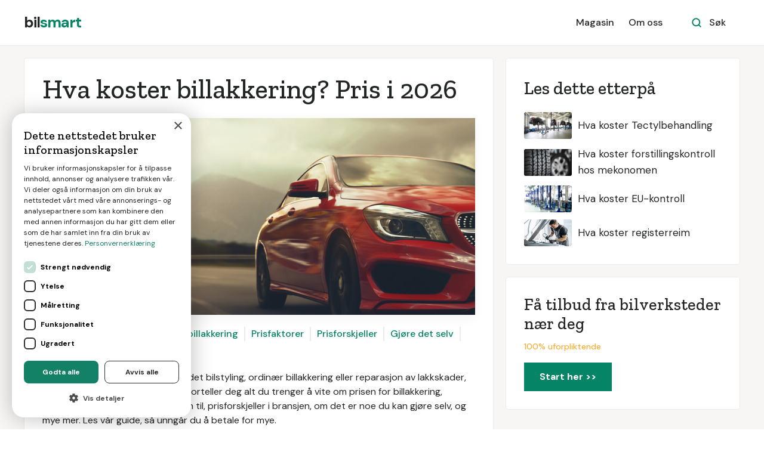

--- FILE ---
content_type: text/html
request_url: https://www.bilsmart.no/pris/hva-koster-billakkering
body_size: 16597
content:
<!DOCTYPE html><!-- Last Published: Wed Jan 07 2026 10:21:33 GMT+0000 (Coordinated Universal Time) --><html data-wf-domain="www.bilsmart.no" data-wf-page="5ef48f8c0e0aa64c29c9bc3f" data-wf-site="5ef48f8c0e0aa609b3c9bc2a" lang="no" data-wf-collection="5ef48f8c0e0aa690e5c9bcd3" data-wf-item-slug="hva-koster-billakkering"><head><meta charset="utf-8"/><title>Hva koster billakkering? Pris i 2026</title><meta content="Trenger bilen din ny lakk? Gjelder det bilstyling, ordinær billakkering eller reparasjon av lakkskader, og lurer du på hva det koster? Vi forteller deg alt du trenger å vite om prisen for billakkering, inkludert ulike faktorer å ta hensyn til, prisforskjeller i bransjen, om det er noe du kan gjøre selv, og mye mer. Les vår guide, så unngår du å betale for mye." name="description"/><meta content="Hva koster billakkering? Pris i 2026" property="og:title"/><meta content="Trenger bilen din ny lakk? Gjelder det bilstyling, ordinær billakkering eller reparasjon av lakkskader, og lurer du på hva det koster? Vi forteller deg alt du trenger å vite om prisen for billakkering, inkludert ulike faktorer å ta hensyn til, prisforskjeller i bransjen, om det er noe du kan gjøre selv, og mye mer. Les vår guide, så unngår du å betale for mye." property="og:description"/><meta content="https://cdn.prod.website-files.com/5ef48f8c0e0aa64616c9bc2d/5f69e8984823af926685d9ff_Hva%20koster%20billakkering.jpg" property="og:image"/><meta content="Hva koster billakkering? Pris i 2026" property="twitter:title"/><meta content="Trenger bilen din ny lakk? Gjelder det bilstyling, ordinær billakkering eller reparasjon av lakkskader, og lurer du på hva det koster? Vi forteller deg alt du trenger å vite om prisen for billakkering, inkludert ulike faktorer å ta hensyn til, prisforskjeller i bransjen, om det er noe du kan gjøre selv, og mye mer. Les vår guide, så unngår du å betale for mye." property="twitter:description"/><meta content="https://cdn.prod.website-files.com/5ef48f8c0e0aa64616c9bc2d/5f69e8984823af926685d9ff_Hva%20koster%20billakkering.jpg" property="twitter:image"/><meta property="og:type" content="website"/><meta content="summary_large_image" name="twitter:card"/><meta content="width=device-width, initial-scale=1" name="viewport"/><link href="https://cdn.prod.website-files.com/5ef48f8c0e0aa609b3c9bc2a/css/bilsmart.shared.e3912eacd.min.css" rel="stylesheet" type="text/css" integrity="sha384-45EurNQWGMZ2Qr6dGzAyn2s0e+KVLKDeGVBGOxLiXk4b56Wsx7sC2so+WC0csTfr" crossorigin="anonymous"/><link href="https://fonts.googleapis.com" rel="preconnect"/><link href="https://fonts.gstatic.com" rel="preconnect" crossorigin="anonymous"/><script src="https://ajax.googleapis.com/ajax/libs/webfont/1.6.26/webfont.js" type="text/javascript"></script><script type="text/javascript">WebFont.load({  google: {    families: ["Open Sans:300,300italic,400,400italic,600,600italic,700,700italic,800,800italic","Zilla Slab:regular,500,500italic","DM Sans:regular,500,500italic,700,700italic","Caveat:regular"]  }});</script><script type="text/javascript">!function(o,c){var n=c.documentElement,t=" w-mod-";n.className+=t+"js",("ontouchstart"in o||o.DocumentTouch&&c instanceof DocumentTouch)&&(n.className+=t+"touch")}(window,document);</script><link href="https://cdn.prod.website-files.com/5ef48f8c0e0aa609b3c9bc2a/63e11a32107b4ab3b55dc631_favicon.png" rel="shortcut icon" type="image/x-icon"/><link href="https://cdn.prod.website-files.com/5ef48f8c0e0aa609b3c9bc2a/63e11a319ea907261e70f8c7_webclip.png" rel="apple-touch-icon"/><!-- Google Tag Manager -->
<script>(function(w,d,s,l,i){w[l]=w[l]||[];w[l].push({'gtm.start':
new Date().getTime(),event:'gtm.js'});var f=d.getElementsByTagName(s)[0],
j=d.createElement(s),dl=l!='dataLayer'?'&l='+l:'';j.async=true;j.src=
'https://www.googletagmanager.com/gtm.js?id='+i+dl;f.parentNode.insertBefore(j,f);
})(window,document,'script','dataLayer','GTM-K55HSPH');</script>
<!-- End Google Tag Manager -->

<!-- Google Tag Manager -->
<script>(function(w,d,s,l,i){w[l]=w[l]||[];w[l].push({'gtm.start':
new Date().getTime(),event:'gtm.js'});var f=d.getElementsByTagName(s)[0],
j=d.createElement(s),dl=l!='dataLayer'?'&l='+l:'';j.async=true;j.src=
'https://www.googletagmanager.com/gtm.js?id='+i+dl;f.parentNode.insertBefore(j,f);
})(window,document,'script','dataLayer','GTM-MRQQHCV');</script>
<!-- End Google Tag Manager -->

<script>
		function ID() {
			return '_' + Math.random().toString(36).substr(2, 9);
		};
		var transID = ID()
		
		function getReferrer() {
			//return document.referrer.replace(/^[^:]+:\/\/[^/]+/, '').replace(/#.*/, '')
			parts = document.referrer.split('/')
			return parts[parts.length - 1].replace('.html', '')
		};
		var referrer = getReferrer()
		
		function getHost() {
		return window.location.host.replace('www.', '');
		};
		var host = getHost()
	
		if (document.location.href.indexOf('/bekreftelse') > -1) {                                                           
			window.dataLayer = window.dataLayer || [];
			dataLayer.push({
               'event': 'leadSent',
			   'transactionId': transID,
			   'transactionAffiliation': host,
			   'transactionTotal': 500.00,
			   'transactionProducts': [{
				   'sku': host + " " + referrer,
				   'name': referrer,
				   'category': host,
				   'price': 500.00,
				   'quantity': 1
			   }]
			});
		}
</script></head><body><div id="Nav-Bar-0-Default" class="navigation-container bottom-border"><div class="container"><div data-collapse="medium" data-animation="default" data-duration="400" data-easing="ease" data-easing2="ease" role="banner" class="navbar w-nav"><a href="/" class="brand w-nav-brand"><div class="text-block">bil<span class="text-span-7">smart</span></div></a><nav role="navigation" class="nav-menu-wrapper w-nav-menu"><div class="nav-links nav-links-1"><a href="/magasin" class="nav-link-3 w-nav-link">Magasin</a></div><a href="/tjenesten" class="nav-link-3 w-nav-link">Om oss</a><a href="/registrer" id="navcta" class="button margin-top bg-white nav w-button">Få tilbud &gt;&gt;</a></nav><div class="nav-menu-button-wrapper"><div class="nav-functions"><div class="modal-container"><div class="modal-button-wrapper"><div class="button bg-white search-button"><div class="row"><img src="https://cdn.prod.website-files.com/5ef48f8c0e0aa609b3c9bc2a/5ef48f8c0e0aa63dfbc9bcb9_icon-search-green.svg" alt=""/><div class="text-space-left">Søk</div></div></div></div><div class="modal"><div class="modal-contents"><form action="/search" class="modal-search-form w-form"><img src="https://cdn.prod.website-files.com/5ef48f8c0e0aa609b3c9bc2a/5ef48f8c0e0aa630b3c9bc76_icon-search.svg" alt="" class="form-input-icon"/><input class="form-input form-input-naked w-input" autofocus="true" maxlength="256" name="query" placeholder="Skriv inn ditt søk" type="search" id="search-2" required=""/><input type="submit" class="button form-search-button w-button" value="Søk"/></form></div></div><div data-w-id="44e67100-8d47-0288-6b10-0fddd008a490" class="modal-screen"></div></div></div><div class="menu-button w-nav-button"><img src="https://cdn.prod.website-files.com/5ef48f8c0e0aa609b3c9bc2a/5ef48f8c0e0aa6e47fc9bc8d_icon-menu.svg" alt="" class="menu-icon"/><img src="https://cdn.prod.website-files.com/5ef48f8c0e0aa609b3c9bc2a/5ef48f8c0e0aa65b7bc9bcce_icon-x.svg" alt="" class="menu-cross-icon"/></div></div></div></div></div><div class="section-artikkel bg-gray-4"><div class="container guide"><div class="sidebar-layout artikkel"><div class="row toppliste-hoveddel"><div class="row-heading"><h1 class="h1-article-meta">Hva koster billakkering? Pris i</h1><h1 class="h1-article-meta"> </h1><h1 class="h1-article-meta">2026</h1></div><div class="top-blog-image-wrapper"><img alt="Hva koster billakkering" src="https://cdn.prod.website-files.com/5ef48f8c0e0aa64616c9bc2d/5f69e8984823af926685d9ff_Hva%20koster%20billakkering.jpg" sizes="100vw" srcset="https://cdn.prod.website-files.com/5ef48f8c0e0aa64616c9bc2d/5f69e8984823af926685d9ff_Hva%20koster%20billakkering-p-500.jpeg 500w, https://cdn.prod.website-files.com/5ef48f8c0e0aa64616c9bc2d/5f69e8984823af926685d9ff_Hva%20koster%20billakkering-p-800.jpeg 800w, https://cdn.prod.website-files.com/5ef48f8c0e0aa64616c9bc2d/5f69e8984823af926685d9ff_Hva%20koster%20billakkering.jpg 900w" class="top-blog-image"/></div><div class="row-nav-badges"><div class="nav-link-wrapper"><div class="nav-link-01"><a href="#Nav-01" class="link">Hva er billakkering</a></div></div><div class="nav-link-wrapper"><div class="nav-link-01"><a href="#Nav-02" class="link-2">Hva koster billakkering</a></div></div><div class="nav-link-wrapper"><div class="nav-link-01"><a href="#Nav-03" class="link-3">Prisfaktorer</a></div></div><div class="nav-link-wrapper"><div class="nav-link-01"><a href="#Nav-04" class="link-4">Prisforskjeller</a></div></div><div class="nav-link-wrapper"><div class="nav-link-01"><a href="#Nav-05" class="link-5">Gjøre det selv</a></div></div><div class="nav-link-wrapper"><div class="nav-link-01"><a href="#Nav-06" class="link-6">Er det verdt det</a></div></div><div class="nav-link-wrapper"><div class="nav-link-01"><a href="#Nav-07" class="link-7 w-dyn-bind-empty"></a></div></div><div class="nav-link-wrapper"><div class="nav-link-01"><a href="#Nav-08" class="link-8 w-dyn-bind-empty"></a></div></div></div><div class="content-width-large"></div><div class="w-dyn-bind-empty w-richtext"></div><div class="w-richtext"><p>Trenger bilen din ny lakk? Gjelder det bilstyling, ordinær billakkering eller reparasjon av lakkskader, og lurer du på hva det koster? Vi forteller deg alt du trenger å vite om prisen for billakkering, inkludert ulike faktorer å ta hensyn til, prisforskjeller i bransjen, om det er noe du kan gjøre selv, og mye mer. Les vår guide, så unngår du å betale for mye.</p></div><div class="cta-card-3"><div><h2 class="heading-38">Få tilbud fra bilverksteder nær deg</h2><h2 class="heading-39">Det tar kun ett minutt og er helt uforpliktende</h2></div><a href="/registrer" class="button-5 cc-cta w-button">Start her</a></div><div id="Nav-01" class="row toppliste"></div><div class="w-richtext"><h2>Hva gjør en billakkerer? </h2><p>En billakkerer er en person som reparerer eller endrer lakk på biler, de arbeider altså med reparasjonslakkering og omlakkering. Som regel er dette en jobb de utfører på biler som har fått bulker, oppskrapinger, riper eller andre skader som må utbedres. Det finnes også en del billakkerere som tar på seg oppdrag med å spesiallakkere biler etter kunders ønsker, og da kan du enten bestille et helt eget design, eller få hjelp til å finne ut av hva som kan passe. En billakkerer lærer mye om de forskjellige materialene som blir brukt i bilkarosserier, og vet derfor godt både hvordan og hva som skal til for å få en fin ny lakk på bilen. De utfører de fleste delene av arbeidet selv, sånn som å blande grunninger, farger og topplakker. De er alle utdannet til å mestre forskjellige typer utstyr og verktøy som for eksempel lakkblandeutstyr, sprøyter og sprøytekabin. </p><p>De vanligste arbeidsoppgavene for en billakkerer innebærer å sparkle, slipe og pusse karosseriet før lakken påføres. I tillegg må de ofte utføre reparasjonslakkering (også kalt smart repair), vedlikeholdslakkering og spesiallakkering. Billakkerere jobber under veldig strenge regler for å ivareta forskjellige miljøkrav, og fremmer bruk av miljøvennlige materialer og lakkprodukter som reduserer utslipp av skadelige stoffer. Men disse strenge reglene er ikke kun for miljøet, de er også der for å reduserer helseskadene for lakkererne selv til det minimale. Sikkerhet er veldig vikig i denne bransjen da enhver billakkerer må jobbe med en del farlige kjemiske stoffer, i tillegg til at støy og støv er en del av jobben. De må derfor bruke godkjent verneutstyr.<br/></p></div><div class="text-block-25">Ønsker du hjelp fra bilverksted? Få tilbud på jobben <a href="/registrer" rel="nofollow">her</a>.</div><div id="Nav-02" class="row toppliste"></div><div class="w-richtext"><h2>Hvor mye koster billakkering? </h2><p>Hvor mye lakkering av din bil koster, kommer helt an på hva du skal lakkere, hvor stort omfanget er, og om du eventuelt må få gjennomført andre reparasjoner i tillegg. Hvis du skal lakkere hele bilen vil du måtte innstille deg på å betale en reell sum penger. Det er mange verksteder som opererer med en fast pris, men så fort det kommer noe i tillegg, som ekstra rust eller bulker, så vil timeprisen begynne å løpe, og det vet vi jo alle er dyrt i Norge. Omlakkering av bilen medfører betydelig demontering av både listverk, vinduer, emblemer, håndtak, skvettlapper, lamper og grill. </p><p>Veldig ofte demonteres støtfangere foran og bak også, og bilen plukkes ren for tåkelykter, gitter i luftinntak og så videre. Grunnen til at man må gå så nøye til verks er for å få slipt også hjørnene godt nok slik at ikke lakken løsner av etter en stund. I tillegg, hvis du vurderer å omlakkere hele bilen, må du også finne ut av om du vil endre farge på undersiden av panseret, bagasjelokk og kanskje også døråpningene. DIsse vil jo være i originalfargen, og kanskje ikke passe så godt til den nye. Hvis du bestemmer deg for at du ønsker det, kan du regne inn enda flere timer på demontering etterfulgt av lakkering og montering igjen. Dette blir en veldig dyr jobb på norske verksteder, og du må regne med å måtte ut med mellom 50 - 80.000 kroner.<br/></p><p>Hvis du derimot kun er på utkikk etter å lakke en ripe, bulk eller en annen mindre skade, vil du komme betraktelig billigere ut av det. Det kan være nødvendig hvis du har fått en del steinsprutskader eller vært med i en kollisjon for eksempel, men noen ganger vil man også bare friske opp bilen litt før et salg, eller for sin egen del. Det er mange som merker at bilen kan miste en del farge i løpet av årene, og ikke minst blir rust som regel et problem man må forholde seg til. Gjennomsnittsprisen for billakkering ligger på cirka 15.000, inkludert merverdi, og det er da en pris som går på tvers av store og små lakkeringsjobber. Det betyr at de minste billakkeringsjobbene, som å fikse en skrape på siden for eksempel, kan koste så lite som 1500 kroner, mens om man har større skader eller må lakkere store områder, så vil prisen fort krype oppover avhengig av omfanget og typen lakkering.<br/></p></div><div class="cta-card-3"><div><h2 class="heading-38">Få tilbud fra bilverksteder nær deg</h2><h2 class="heading-39">Det tar kun ett minutt og er helt uforpliktende</h2></div><a href="/registrer" class="button-5 cc-cta w-button">Start her</a></div><div class="cta-card-3 ab"><div><h2 class="heading-38">Få tilbud fra bilverksteder nær deg</h2><h2 class="heading-39">Det tar kun ett minutt og er helt uforpliktende</h2></div><a href="/registrer" class="button-5 cc-cta w-button">Start her</a></div><div id="Nav-03" class="row toppliste"></div><div class="w-richtext"><h2>Prisfaktorer<br/></h2><p>Det er mange faktorer som er med på å bestemme prisen for billakkering. Hvis man kun er ute etter å få jobben gjort så billig som mulig kan man velge å bestille en lakkering med så få lag som mulig, og i tillegg velge syntetisk lakk. Denne typen lakkering vil som regel ikke innebære at billakkereren lakkerer områdene som ikke er synlig til daglig, som for eksempel under panseret. Det er også mange verksteder som tilbyr ulike servicenivåer, avhengig hva slags bil man har og hvilken budsjett man opererer med. Du bør derfor snakke med verkstedene direkte og høre hva mulighetene dine er. </p><p>En faktor som kanskje åpenbart vil spille mye inn på prisen for lakkeringen, er rett og slett hvor stor jobben er. Som nevnt ovenfor vil hellakkering av bilen koste mye, mens du for mindre jobber naturligvis kan regne med å betale mindre. Hvis du skal fikse steinsprut eller andre lignende småskader, kan du regne med å måtte ut med et par tusen kroner, mens det for store jobber kan koste deg mange titalls kroner. Noe av grunnen til de store prisforskjellene er at billakkering normalt vil måtte inneholde sliping av overflater og fjerning av rust før lakken påføres, og jo større område som må klargjøres før lakkering, jo høyere pris. </p><p>Hvis du er veldig opptatt av utseendet på bilen din og i tillegg veldig nøye, kan du velge en behandling som først sliper overflatene helt ned til metallet, og i tillegg fjerner rust og alle ujevnheter. Først etter dette er gjennomført vil billakkereren påføre flere lag med høykvalitets billakk, og bilen kan fremstå som ny igjen. Dette er en tidkrevende prosess, og kan noen ganger ta flere uker å gjennomføre. Disse typene behandling er også svært kostbare, men her må man veie de forskjellige faktorene opp mot hverandre. Resultatene her vil ingen kunne klage på, og det kan være med på å øke verdien på bilen din. Hvis du skal selge en gang i fremtiden og møter på noen med samme sans for kvalitet som deg selv, vil dette være en god investering. I tillegg vil du selv få nyte den gode jobben frem til da. </p><p>Til slutt er det verdt å nevne at det er forskjell i pris på type lakk, og til og med fargen på lakken. Noen typer spesiallakk vil kunne drive prisen opp for billakkeringen, og dette er det greit å få avklart på forhånd. Det du kan gjøre for å spare penger er å ta med din egen lakk, da slipper du å betale verkstedpris for den. hvis du har mulighet til å demontere noe av bilen din selv vil dette også kunne påvirke prisen. Det er billakkereren selv som setter prisen, og det finnes flere steder som tilbyr å gi deg et godt prisoverslag gjennom å sende inn bilder gjennom en app eller per mail. På denne måten kan du spare tid og krefter ved å ikke behøve å besøke verkstedet fysisk før du har bestemt deg.<br/></p></div><div class="text-block-25">Ønsker du hjelp fra bilverksted? Få tilbud på jobben <a href="/registrer" rel="nofollow">her</a>.</div><div id="Nav-04" class="row toppliste"></div><div class="w-richtext"><h2>Prisforskjeller</h2><p>Det er generelt et høyt nivå på billakkerere i Norge, og du kan regne med at jobben du betaler for blir gjennomført på en tilfredsstillende måte. Det er allikevel slik med billakkering som med de meste annet, at jo mer du betaler, jo bedre resultat får du. Det første du kan merke deg er at takseringen av skaden bør være gratis. De aller fleste verksteder opererer også med dette, men det er greit å vite allerede fra begynnelsen. Det kan være ganske store forskjeller i pris når de gjelder billakkering, og hos Lakkering.net fant vi noen av de billigste prisene i markedet. Lakkering.net tilbyr standard hellakkering av bilen din fra kun 15.000, og inkluderer forarbeid som nedsliping, demontering, grunning, montering og så videre. Det er greit å være klar over at om bilen din har mange riper, bulker og småskader så vil dette komme i tillegg, og alt arbeid som ikke er inkludert i prisen blir beregnet til 625 kroner i time, inkludert moms. Dersom du skulle velge en dyrere lakk enn det som er standard vil også prisen gå opp. </p><p>Hos Bilkosmetikk kan du også få konkurransedyktige priser med rabatt for NAF- og OBOS medlemmer på 15%, mens ABBL medlemmer får hele 20% rabatt. De har også en god nettside som viser bilder av skader på forskjellige biler, og resultatet etter lakkering ved siden av. Dette kan være greit å kikke på for å vite hva man har å forholde seg til. Bilkosmetikk opererer med priser som er ganske gjennomsnittlig på markedet, og varierer fra 2900 kroner for lakkskader til 4700 kroner for reparasjon av sprekker. </p><p>Til slutt er Lakkeringskongen en annen stor aktør på markedet, og tilbyr alt fra smart repair lakkering til komplette restaureringer. De kan utføre ombygging og styling av biler og hellakkering, samtidig som de har godkjent takstmann og kan reparere lakkskader for alle forsikringsselskaper. Prisene hos Lakkeringskongen ligger på 4500 kroner for Smart Repair inntil ett a4 ark i størrelse, men vær obs på at bulkretting kommer i tillegg med et minimum på 500 kroner. Ellers ligger prisene deres noe over gjennomsnittet for bransjen med 6000 kroner for en støtfanger, og 11.000 kroner om det er lakkering av tak det er snakk om. Hvis du har flere skader så kan de derimot gi rabatt, så det kan være lurt å sjekke hva den endelige summen blir.<br/></p></div><div class="cta-card-3 ab"><div><h2 class="heading-38">Få tilbud fra bilverksteder nær deg</h2><h2 class="heading-39">Det tar kun ett minutt og er helt uforpliktende</h2></div><a href="/registrer" class="button-5 cc-cta w-button">Start her</a></div><div id="Nav-05" class="row toppliste"></div><div class="w-richtext"><h2>Kan jeg gjøre det selv?<br/></h2><p>Det er mange som lurer på om de kan lakkere bilen sin selv, og det er forståelig når man ser på hva det potensielt kan koste på et verksted. De aller fleste ønsker seg jo en kostnadseffektiv tjeneste, men noen ganger kan det lønne seg å betale litt mer for en tjeneste enn å finne den billigste. Billakkering er en tjeneste av det slaget da du som regel får hva du betaler for. Hvis et verksted tilbyr deg å hellakkere bilen din for en sum som virker for god til å være sann, så kan det være en god ide og stille de noen kontrollspørsmål om for eksempel hvordan de pusser ned området før de lakkerer, hva slags lakk de bruker og så videre. De billigste tilbudene kan nemlig fort være av lav kvalitet og med dårlige materialer, og du vil sitte igjen med en jobb du kanskje skulle ønske du ikke hadde fått gjennomført. Det er mulig å istedenfor å fjerne lister og lignende så lakkeres det rett på gammel lakk, og da vil denne lakken være veldig sårbar for å flasse av ganske raskt. Da vil du sitte med det samme problemet, men måtte betale for det en gang til. </p><p>Det hender også at hvis tilbudet er for godt til å være sant så blir ikke områder som ikke er synlige lakkert, så det er en god ide å være helt klar på hva og hvor på bilen lakken skal plasseres før du leverer den fra deg. I tillegg er det viktig å sørge for at man ikke blir lurt ved utelatelse av tjenester eller produkter som i stedet blir lagt til i etterkant.</p><p>Hvis du ønsker å gjøre deler av jobben selv så er det greit å være klar over at det kan være en veldig komplisert jobb som krever både spesialutstyr og den rette kompetansen. Vanligvis har de som jobber som billakkerere to års utdanning på skole, og to år i praksis før de kan jobbe med det på et profesjonelt nivå. Dette betyr selvfølgelig ikke at ikke du kan gjøre det selv, men husk at det kommer til å kreve både tålmodighet, ferdigheter og et utvalg av lakkering og verktøy som du må kjøpe inn spesielt for jobben. Det kan være greit å være klar over at mange også ikke opplever å sitte igjen med et resultat av spesielt høy kvalitet da billakkering krever en del erfaring. Hvis du skal lakkere en bil som jevnlig får skader i lakken, som for eksempel biler i bilsport, stiller selvfølgelig kvalieten på billakkeringen seg i et annet lys. Det er uansett for de aller fleste best å levere bilen på et verksted slik at man blir fornøyd med resultatet.<br/></p></div><div class="text-block-25">Ønsker du hjelp fra bilverksted? Få tilbud på jobben <a href="/registrer" rel="nofollow">her</a>.</div><div id="Nav-06" class="row toppliste"></div><div class="w-richtext"><h2>Er det verdt det?<br/></h2><p>Det er mange verksteder som kan tilby lakkering av bilen din, men til slutt er det du som bestemmer hvem du stoler på. Det kan være en god ide å snakke med venner og bekjente, eller oppsøke et bilforum på nett for å få best mulig oversikt over hvem som har det beste ryktet, og så bestemme deg etter det. Husk at om du bestemmer deg for å lakkere om hele bilen din så vil dette bli en dyr affære, og det er greit å være klar over hvorfor man gjør det. Det er ikke nødvendigvis sånn at selv om du liker det selv så vil en fremtidig kjøper like det samme. En fullstendig omlakkering må være noe du gjør for å selv sette pris på egen bil. På samme tid kan det også være en god ide å få slipt ned og lakkert småskader på bilen, før de begynner å ruste og blir både vanskeligere og dyrere å få fikset. På denne måten kan du se på lakkering som en investering. </p><p>Det er uansett viktig at før du velger hvem som skal lakkere bilen din, så forstår du i detalj hva hvert enkelt tilbud dekker. En ting som er lurt å sjekke er om forbehandling av overflatene er inkludert i prisen, hvis ikke vil dette kunne bli lagt på i ettertid og gjøre lakkering vesentlig dyrere. Det er også en god ide å sjekke tidligere eksempler på arbeidet verkstedet har gjennomført for å få et realistisk bilde av hva resultatet vil bli. Skaff deg også en skriftlig avtale på hvilke arbeider verkstedet skal gjøre og ikke gjøre, slik at du unngår konflikter knyttet til prisen eller kvaliteten i etterkant. Husk at til slutt så er det egentlig kun du som kan svare på spørsmålet om lakkering av bilen din er verdt det.<br/></p></div><div class="cta-card-3"><div><h2 class="heading-38">Få tilbud fra bilverksteder nær deg</h2><h2 class="heading-39">Det tar kun ett minutt og er helt uforpliktende</h2></div><a href="/registrer" class="button-5 cc-cta w-button">Start her</a></div><div id="Nav-07" class="row toppliste"></div><div class="w-dyn-bind-empty w-richtext"></div><div id="Nav-08" class="row toppliste"></div><div class="w-dyn-bind-empty w-richtext"></div></div><div class="sidebar"><div class="card-article"><div class="widget toppliste"><h3 class="heading-42">Les dette etterpå</h3><div class="w-dyn-list"><div role="list" class="grid-rows grid-rows-compact w-dyn-items"><div role="listitem" class="w-dyn-item"><a href="/pris/hva-koster-tectylbehandling" class="blog-post-small w-inline-block"><img alt="" src="https://cdn.prod.website-files.com/5ef48f8c0e0aa64616c9bc2d/5f69df312de4bbe61745238a_Hva%20koster%20tectylbehandling%20pris.jpg" sizes="100vw" srcset="https://cdn.prod.website-files.com/5ef48f8c0e0aa64616c9bc2d/5f69df312de4bbe61745238a_Hva%20koster%20tectylbehandling%20pris-p-500.jpeg 500w, https://cdn.prod.website-files.com/5ef48f8c0e0aa64616c9bc2d/5f69df312de4bbe61745238a_Hva%20koster%20tectylbehandling%20pris-p-800.jpeg 800w, https://cdn.prod.website-files.com/5ef48f8c0e0aa64616c9bc2d/5f69df312de4bbe61745238a_Hva%20koster%20tectylbehandling%20pris.jpg 900w" class="sidebar-blog-post-image"/><div class="text-block-8">Hva koster Tectylbehandling</div></a></div><div role="listitem" class="w-dyn-item"><a href="/pris/hva-koster-forstillingskontroll-hos-mekonomen" class="blog-post-small w-inline-block"><img alt="" src="https://cdn.prod.website-files.com/5ef48f8c0e0aa64616c9bc2d/5f92c045810cdb4fbccfa914_Hva%20koster%20forstillingskontroll%20Mekonomen.jpg" sizes="100vw" srcset="https://cdn.prod.website-files.com/5ef48f8c0e0aa64616c9bc2d/5f92c045810cdb4fbccfa914_Hva%20koster%20forstillingskontroll%20Mekonomen-p-500.jpeg 500w, https://cdn.prod.website-files.com/5ef48f8c0e0aa64616c9bc2d/5f92c045810cdb4fbccfa914_Hva%20koster%20forstillingskontroll%20Mekonomen-p-800.jpeg 800w, https://cdn.prod.website-files.com/5ef48f8c0e0aa64616c9bc2d/5f92c045810cdb4fbccfa914_Hva%20koster%20forstillingskontroll%20Mekonomen.jpg 900w" class="sidebar-blog-post-image"/><div class="text-block-8">Hva koster forstillingskontroll hos mekonomen</div></a></div><div role="listitem" class="w-dyn-item"><a href="/pris/hva-koster-eu-kontroll" class="blog-post-small w-inline-block"><img alt="" src="https://cdn.prod.website-files.com/5ef48f8c0e0aa64616c9bc2d/5f69dc97642cd52114b30747_Hva%20koster%20EU%20kontroll%20pris.jpg" sizes="100vw" srcset="https://cdn.prod.website-files.com/5ef48f8c0e0aa64616c9bc2d/5f69dc97642cd52114b30747_Hva%20koster%20EU%20kontroll%20pris-p-500.jpeg 500w, https://cdn.prod.website-files.com/5ef48f8c0e0aa64616c9bc2d/5f69dc97642cd52114b30747_Hva%20koster%20EU%20kontroll%20pris-p-800.jpeg 800w, https://cdn.prod.website-files.com/5ef48f8c0e0aa64616c9bc2d/5f69dc97642cd52114b30747_Hva%20koster%20EU%20kontroll%20pris.jpg 900w" class="sidebar-blog-post-image"/><div class="text-block-8">Hva koster EU-kontroll</div></a></div><div role="listitem" class="w-dyn-item"><a href="/pris/hva-koster-registerreim" class="blog-post-small w-inline-block"><img alt="" src="https://cdn.prod.website-files.com/5ef48f8c0e0aa64616c9bc2d/66587e1e8b0be80cab3613a7_bah.jpg" sizes="100vw" srcset="https://cdn.prod.website-files.com/5ef48f8c0e0aa64616c9bc2d/66587e1e8b0be80cab3613a7_bah-p-500.jpg 500w, https://cdn.prod.website-files.com/5ef48f8c0e0aa64616c9bc2d/66587e1e8b0be80cab3613a7_bah.jpg 600w" class="sidebar-blog-post-image"/><div class="text-block-8">Hva koster registerreim</div></a></div></div></div></div></div><div class="card-article bg-gray-4 sidebar hide"><h3 class="h3-fag">Sammenlign bilverksteder</h3><div class="w-richtext"><p>Finn de beste bilverkstedene og sammenlign flere pristilbud.</p></div><div class="div-block-left-align"><div class="text-block-10"> Få 5 tilbud • 100% uforpliktende</div></div><a href="/" class="button w-button">Sammenlign priser &gt;&gt;</a></div><div class="card-article-2 bg-gray-4"><h4 class="h3-fag">Få tilbud fra bilverksteder nær deg</h4><div class="div-block-left-align-2"><div class="text-block-10"> 100% uforpliktende</div></div><a href="/registrer" class="button-2 w-button">Start her &gt;&gt;</a></div></div></div></div></div><div class="section white-line"><div class="container"><div class="section-title"><h2>Hva trenger du bilverksted til?</h2><div class="text-block-7">Sammenlign tilbud fra flere bilverksteder, helt gratis og uforpliktende.</div></div><div class="row row-center"><div class="collection-list-wrapper-23 w-dyn-list"><div role="list" class="collection-list-19 w-dyn-items"><div role="listitem" class="collection-item-20 w-dyn-item"><a href="/registrere/reparasjon" class="card link-card w-inline-block"><div class="card-body car"><img src="https://cdn.prod.website-files.com/5ef48f8c0e0aa64616c9bc2d/60ae168fd25270ee787ac450_bilreparasjon.svg" alt="" class="icon-medium"/><div class="text-large">Reparasjon</div><div class="text-block-29">Reparasjon av motor, batteri og andre deler</div></div></a></div><div role="listitem" class="collection-item-20 w-dyn-item"><a href="/registrere/bytte-deler" class="card link-card w-inline-block"><div class="card-body car"><img src="https://cdn.prod.website-files.com/5ef48f8c0e0aa64616c9bc2d/60ae166d709e88c4301efa4e_annet.svg" alt="" class="icon-medium"/><div class="text-large">Bytte deler</div><div class="text-block-29">Bytte deler i moter, for- og bakstilling, elektronikk</div></div></a></div><div role="listitem" class="collection-item-20 w-dyn-item"><a href="/registrere/bremser" class="card link-card w-inline-block"><div class="card-body car"><img src="https://cdn.prod.website-files.com/5ef48f8c0e0aa64616c9bc2d/612378226e5fbccfe6c24c7c_bremser.svg" alt="" class="icon-medium"/><div class="text-large">Bremser</div><div class="text-block-29">Kontroll, vedlikehold og bytte av bremser</div></div></a></div><div role="listitem" class="collection-item-20 w-dyn-item"><a href="/registrere/lakkering" class="card link-card w-inline-block"><div class="card-body car"><img src="https://cdn.prod.website-files.com/5ef48f8c0e0aa64616c9bc2d/60ae167800b167b1995ab4a6_lakkogrust.svg" alt="" class="icon-medium"/><div class="text-large">Lakkering</div><div class="text-block-29">Utbedre lakkskader, Smart Repair, hellakering</div></div></a></div><div role="listitem" class="collection-item-20 w-dyn-item"><a href="/registrere/rustskade" class="card link-card w-inline-block"><div class="card-body car"><img src="https://cdn.prod.website-files.com/5ef48f8c0e0aa64616c9bc2d/60af68e907e0fd2df0df9bd3_rust.svg" alt="" class="icon-medium"/><div class="text-large">Rustskade</div><div class="text-block-29">Fjerning av rust, reparasjon av rustskader</div></div></a></div><div role="listitem" class="collection-item-20 w-dyn-item"><a href="/registrere/understellsbehandling" class="card link-card w-inline-block"><div class="card-body car"><img src="https://cdn.prod.website-files.com/5ef48f8c0e0aa64616c9bc2d/6166ad634f27549e04f5e583_understell.svg" alt="" class="icon-medium"/><div class="text-large">Understellsbehandling</div><div class="text-block-29">Understells- / antirustbehandling, rustbeskyttelse</div></div></a></div><div role="listitem" class="collection-item-20 w-dyn-item"><a href="/registrere/bilskade-bulk" class="card link-card w-inline-block"><div class="card-body car"><img src="https://cdn.prod.website-files.com/5ef48f8c0e0aa64616c9bc2d/60af68e3861e19edd56eea55_bulk.svg" alt="" class="icon-medium"/><div class="text-large">Bilskade/bulk</div><div class="text-block-29">Utvendig skade på kjøretøyet</div></div></a></div><div role="listitem" class="collection-item-20 w-dyn-item"><a href="/registrere/oljeskift" class="card link-card w-inline-block"><div class="card-body car"><img src="https://cdn.prod.website-files.com/5ef48f8c0e0aa64616c9bc2d/6166ad7993aa77119c688aa3_olje.svg" alt="" class="icon-medium"/><div class="text-large">Oljeskift</div><div class="text-block-29">Skifte av motorolje og oljefilter</div></div></a></div><div role="listitem" class="collection-item-20 w-dyn-item"><a href="/registrere/tilhengerfeste" class="card link-card w-inline-block"><div class="card-body car"><img src="https://cdn.prod.website-files.com/5ef48f8c0e0aa64616c9bc2d/61237884ccd7bd5764dcc20e_tilhengerfeste.svg" alt="" class="icon-medium"/><div class="text-large">Tilhengerfeste</div><div class="text-block-29">Ettermontering av tilhengerfeste</div></div></a></div><div role="listitem" class="collection-item-20 w-dyn-item"><a href="/registrere/bilservice" class="card link-card w-inline-block"><div class="card-body car"><img src="https://cdn.prod.website-files.com/5ef48f8c0e0aa64616c9bc2d/60af68ce287eea801468769b_Kilometer.svg" alt="" class="icon-medium"/><div class="text-large">Bilservice</div><div class="text-block-29">Regelmessig service (km- eller års intervall)</div></div></a></div><div role="listitem" class="collection-item-20 w-dyn-item"><a href="/registrere/klimaservice" class="card link-card w-inline-block"><div class="card-body car"><img src="https://cdn.prod.website-files.com/5ef48f8c0e0aa64616c9bc2d/6123786ca0ed047bed8578c5_klimaservice.svg" alt="" class="icon-medium"/><div class="text-large">Klimaservice</div><div class="text-block-29">AC-service, klimarens, reparasjon klimaanlegg</div></div></a></div><div role="listitem" class="collection-item-20 w-dyn-item"><a href="/registrere/automatgir-service" class="card link-card w-inline-block"><div class="card-body car"><img src="https://cdn.prod.website-files.com/5ef48f8c0e0aa64616c9bc2d/6166a5ab6f0f4cb6761f136c_automat.svg" alt="" class="icon-medium"/><div class="text-large">Automatgir service</div><div class="text-block-29">Service, oljeskift, og reparasjon av automatgir</div></div></a></div><div role="listitem" class="collection-item-20 w-dyn-item"><a href="/registrere/automatgir-flushing" class="card link-card w-inline-block"><div class="card-body car"><img src="https://cdn.prod.website-files.com/5ef48f8c0e0aa64616c9bc2d/6166adbdeffdf14617b063db_automatflushing.svg" alt="" class="icon-medium"/><div class="text-large">Automatgir flushing</div><div class="text-block-29">Gjennomspyling/flushing av automatgirkasse</div></div></a></div><div role="listitem" class="collection-item-20 w-dyn-item"><a href="/registrere/eksosanlegg" class="card link-card w-inline-block"><div class="card-body car"><img src="https://cdn.prod.website-files.com/5ef48f8c0e0aa64616c9bc2d/61237832db32f419d811377f_eksosservice.svg" alt="" class="icon-medium"/><div class="text-large">Eksosanlegg</div><div class="text-block-29">Reparasjon og bytte av eksosanlegg</div></div></a></div><div role="listitem" class="collection-item-20 w-dyn-item"><a href="/registrere/hjulstilling" class="card link-card w-inline-block"><div class="card-body car"><img src="https://cdn.prod.website-files.com/5ef48f8c0e0aa64616c9bc2d/6166ad897fab1ba53cc9f0e4_hjulstilling.svg" alt="" class="icon-medium"/><div class="text-large">Hjulstilling</div><div class="text-block-29">Kontroll &amp; justering av hjulstilling, 4-hjulskontroll</div></div></a></div><div role="listitem" class="collection-item-20 w-dyn-item"><a href="/registrere/bilglass" class="card link-card w-inline-block"><div class="card-body car"><img src="https://cdn.prod.website-files.com/5ef48f8c0e0aa64616c9bc2d/60b4da1a00aeec1a0f14ca07_bilglass.svg" alt="" class="icon-medium"/><div class="text-large">Bilglass</div><div class="text-block-29">Reparasjon og bytte av front-, bak-, &amp; siderute</div></div></a></div><div role="listitem" class="collection-item-20 w-dyn-item"><a href="/registrere/lysjustering" class="card link-card w-inline-block"><div class="card-body car"><img src="https://cdn.prod.website-files.com/5ef48f8c0e0aa64616c9bc2d/6166ad81fa327c4452d5381c_lys.svg" alt="" class="icon-medium"/><div class="text-large">Lysjustering</div><div class="text-block-29">Kontroll, justering og reperasjon av lys</div></div></a></div><div role="listitem" class="collection-item-20 w-dyn-item"><a href="/registrere/eu-kontroll" class="card link-card w-inline-block"><div class="card-body car"><img src="https://cdn.prod.website-files.com/5ef48f8c0e0aa64616c9bc2d/60af68d68c4a13e2838978af_Eu.svg" alt="" class="icon-medium"/><div class="text-large">EU-kontroll</div><div class="text-block-29">Periodisk kjøretøykontroll (PKK)</div></div></a></div><div role="listitem" class="collection-item-20 w-dyn-item"><a href="/registrere/bilpleie" class="card link-card w-inline-block"><div class="card-body car"><img src="https://cdn.prod.website-files.com/5ef48f8c0e0aa64616c9bc2d/6123780694947560a21b9ae9_bilpleie.svg" alt="" class="icon-medium"/><div class="text-large">Bilpleie</div><div class="text-block-29">Lakkforsegling, polering, vask, detailing</div></div></a></div><div role="listitem" class="collection-item-20 w-dyn-item"><a href="/registrere/foliering" class="card link-card w-inline-block"><div class="card-body car"><img src="https://cdn.prod.website-files.com/5ef48f8c0e0aa64616c9bc2d/612378419494756bfe1b9b27_foliering.svg" alt="" class="icon-medium"/><div class="text-large">Foliering</div><div class="text-block-29">Hel- eller delfoliering</div></div></a></div><div role="listitem" class="collection-item-20 w-dyn-item"><a href="/registrere/solfilm-soting" class="card link-card w-inline-block"><div class="card-body car"><img src="https://cdn.prod.website-files.com/5ef48f8c0e0aa64616c9bc2d/6166ad7067df919040ce2bb4_solfilm.svg" alt="" class="icon-medium"/><div class="text-large">Solfilm/soting</div><div class="text-block-29">Montering av solfilm, soting av vinduer</div></div></a></div><div role="listitem" class="collection-item-20 w-dyn-item"><a href="/registrere/dekk-hjulskift" class="card link-card w-inline-block"><div class="card-body car"><img src="https://cdn.prod.website-files.com/5ef48f8c0e0aa64616c9bc2d/60ae168826a09f3879041138_dekkskift.svg" alt="" class="icon-medium"/><div class="text-large">Dekk/hjulskift</div><div class="text-block-29">Bytte av dekk eller hjul</div></div></a></div><div role="listitem" class="collection-item-20 w-dyn-item"><a href="/registrere/dekkhotell" class="card link-card w-inline-block"><div class="card-body car"><img src="https://cdn.prod.website-files.com/5ef48f8c0e0aa64616c9bc2d/61237829cda50d74060b1178_dekkhotell.svg" alt="" class="icon-medium"/><div class="text-large">Dekkhotell</div><div class="text-block-29">Oppbevaring av dekk</div></div></a></div><div role="listitem" class="collection-item-20 w-dyn-item"><a href="/registrere/dekksalg" class="card link-card w-inline-block"><div class="card-body car"><img src="https://cdn.prod.website-files.com/5ef48f8c0e0aa64616c9bc2d/6166ad98196ee99ce4413d41_dekksalg.svg" alt="" class="icon-medium"/><div class="text-large">Dekksalg</div><div class="text-block-29">Salg og montering av nye dekk</div></div></a></div></div></div></div></div></div><div class="footer"><div class="container"><div class="footer-3-row"><div><a href="/" class="footer-logo w-inline-block"><div class="text-block">bil<span class="text-span-7">smart</span></div></a><p class="text-large footer-text">Gjør smarte bilvalg</p></div><ul role="list" class="social-icons-list w-list-unstyled"><li class="list-item"><a href="#" class="button-circle button-small bg-gray-3 w-inline-block"><img src="https://cdn.prod.website-files.com/5ef48f8c0e0aa609b3c9bc2a/5ef48f8c0e0aa650c5c9bc9e_twitter.svg" alt="" class="social-icon social-icon-dark"/></a></li><li class="list-item"><a href="#" class="button-circle button-small bg-gray-3 w-inline-block"><img src="https://cdn.prod.website-files.com/5ef48f8c0e0aa609b3c9bc2a/5ef48f8c0e0aa659cbc9bcd8_instagram.svg" alt="" class="social-icon social-icon-dark"/></a></li><li class="list-item"><a href="#" class="button-circle button-small bg-gray-3 w-inline-block"><img src="https://cdn.prod.website-files.com/5ef48f8c0e0aa609b3c9bc2a/5ef48f8c0e0aa65860c9bc9c_facebook.svg" alt="" class="social-icon social-icon-dark"/></a></li></ul></div><div class="footer-3-row-lower"><div class="footer-links-wrapper"><a href="/magasin" class="footer-link-item">Magasin</a><a href="/nyheter" class="footer-link-item">Nyheter</a><a href="/tjenesten" class="footer-link-item">Om oss</a><a href="/kontakt" class="footer-link-item">Kontakt</a><a href="/vilkar" class="footer-link-item">Brukervilkår</a><a href="/leverandorvilkar" class="footer-link-item">Leverandørvilkår</a><a href="/leverandorvilkar" class="footer-link-item">Leverandørvilkår</a><a id="csconsentlink" href="#" class="footer-link-item">Administrer cookies</a></div><div class="text-small"><div class="text-copyright w-embed w-script">&copy;
    <span id="copyright">
        <script>document.getElementById('copyright').appendChild(document.createTextNode(new Date().getFullYear()))</script>
    </span>
  Marketplace AS</div></div></div></div></div><script src="https://d3e54v103j8qbb.cloudfront.net/js/jquery-3.5.1.min.dc5e7f18c8.js?site=5ef48f8c0e0aa609b3c9bc2a" type="text/javascript" integrity="sha256-9/aliU8dGd2tb6OSsuzixeV4y/faTqgFtohetphbbj0=" crossorigin="anonymous"></script><script src="https://cdn.prod.website-files.com/5ef48f8c0e0aa609b3c9bc2a/js/bilsmart.schunk.36b8fb49256177c8.js" type="text/javascript" integrity="sha384-4abIlA5/v7XaW1HMXKBgnUuhnjBYJ/Z9C1OSg4OhmVw9O3QeHJ/qJqFBERCDPv7G" crossorigin="anonymous"></script><script src="https://cdn.prod.website-files.com/5ef48f8c0e0aa609b3c9bc2a/js/bilsmart.schunk.400f2cf7d3a3b156.js" type="text/javascript" integrity="sha384-H2amdmPCgJtcfp+GEqa4tpWbYUHZhmALXGlcmt+qnQDsny+GZ0MSxEwzHqH7Oasp" crossorigin="anonymous"></script><script src="https://cdn.prod.website-files.com/5ef48f8c0e0aa609b3c9bc2a/js/bilsmart.fc07a8a8.47cf67b3a6b0c6fc.js" type="text/javascript" integrity="sha384-2yMhwgMtLu67Chp/o0y1NlTuvdIrJ2Wo4nPY0oqOJ1XIoBrhgrGWhlEvzgQJ/bvf" crossorigin="anonymous"></script><!-- Google Tag Manager (noscript) -->
<noscript><iframe src="https://www.googletagmanager.com/ns.html?id=GTM-K55HSPH"
height="0" width="0" style="display:none;visibility:hidden"></iframe></noscript>
<!-- End Google Tag Manager (noscript) -->

<!-- Google Tag Manager (noscript) -->
<noscript><iframe src="//www.googletagmanager.com/ns.html?id=GTM-MRQQHCV"
height="0" width="0" style="display:none;visibility:hidden"></iframe></noscript>
<script>
$(document).ready(function() {
    // Configuration - set this for each site
    const SITE_CONFIG = {
        apiBase: 'https://ext.marketplace.no/api/related-services.php',
        websiteId: 11, // Use the actual ID from your websites table
        className: 'toppliste-hoveddel', // Default class name to target
        replaceContent: false // Whether to replace existing content (false = append)
    };

    // Generate unique session ID
    function generateSessionId() {
        return 'session_' + Date.now() + '_' + Math.random().toString(36).substr(2, 9);
    }

    const sessionId = generateSessionId();
    let viewportObserver = null;

    // Get current page path and query string
    function getCurrentPath() {
        return window.location.pathname + window.location.search;
    }

    // Get page title for additional context
    function getPageTitle() {
        return document.title || '';
    }

    /**
     * Add path parameter to all widget links after they're loaded
     */
    function addPathParameterToLinks() {
        const currentPath = getCurrentPath();
        const encodedPath = encodeURIComponent(currentPath);
        
        $('.bs-related-services a[data-service-id]').each(function() {
            const $link = $(this);
            const currentHref = $link.attr('href');
            
            if (currentHref) {
                // Check if path parameter already exists
                if (!currentHref.includes('path=')) {
                    const separator = currentHref.includes('?') ? '&' : '?';
                    const newHref = currentHref + separator + 'path=' + encodedPath;
                    $link.attr('href', newHref);
                }
            }
        });
        
        console.log(`Added path parameter (${currentPath}) to widget links`);
    }

    /**
     * Send viewport tracking event to server
     */
    function sendViewportEvent(eventType, widgetImpressionId = null, serviceId = null, viewDuration = null, viewportPercentage = null) {
        $.ajax({
            url: SITE_CONFIG.apiBase,
            method: 'POST',
            data: {
                action: 'viewport_event',
                session_id: sessionId,
                website_id: SITE_CONFIG.websiteId,
                event_type: eventType,
                widget_impression_id: widgetImpressionId,
                service_id: serviceId,
                view_duration: viewDuration,
                viewport_percentage: viewportPercentage,
                page_path: getCurrentPath(),
                page_title: getPageTitle(),
                page_url: window.location.href
            },
            success: function(response) {
                console.log('Viewport event tracked:', eventType, 'on path:', getCurrentPath());
            },
            error: function() {
                console.log('Failed to track viewport event:', eventType);
            }
        });
    }

    /**
     * Setup Intersection Observer for viewport tracking
     */
    function setupViewportTracking() {
        if (!window.IntersectionObserver) {
            console.log('IntersectionObserver not supported');
            return;
        }

        const observerOptions = {
            root: null,
            rootMargin: '0px',
            threshold: [0.1, 0.5, 0.9] // Track different visibility levels
        };

        viewportObserver = new IntersectionObserver((entries) => {
            entries.forEach(entry => {
                const element = entry.target;
                const isVisible = entry.isIntersecting && entry.intersectionRatio >= 0.5; // 50% visible
                
                if (isVisible) {
                    if (element.classList.contains('bs-related-services')) {
                        // Widget became visible
                        const widgetImpressionId = element.getAttribute('data-widget-id');
                        const websiteId = element.getAttribute('data-website-id');
                        
                        if (widgetImpressionId && !element.hasAttribute('data-viewed')) {
                            element.setAttribute('data-viewed', 'true');
                            element.setAttribute('data-viewed-path', getCurrentPath());
                            sendViewportEvent('widget_viewed', parseInt(widgetImpressionId), null, null, Math.round(entry.intersectionRatio * 100));
                        }
                    } else if (element.tagName === 'A' && element.hasAttribute('data-service-id')) {
                        // Link became visible
                        const serviceId = element.getAttribute('data-service-id');
                        const websiteId = element.getAttribute('data-website-id');
                        
                        if (serviceId && !element.hasAttribute('data-viewed')) {
                            element.setAttribute('data-viewed', 'true');
                            element.setAttribute('data-viewed-path', getCurrentPath());
                            sendViewportEvent('link_viewed', null, parseInt(serviceId), null, Math.round(entry.intersectionRatio * 100));
                        }
                    }
                }
            });
        }, observerOptions);
    }

    /**
     * Track link clicks with path information
     */
    function setupClickTracking() {
        // Use event delegation to handle dynamically loaded links
        $(document).on('click', '.bs-related-services a[data-service-id]', function(e) {
            const $link = $(this);
            const serviceId = $link.attr('data-service-id');
            const websiteId = $link.attr('data-website-id');
            const targetUrl = $link.attr('href');
            
            // Track the click event
            $.ajax({
                url: SITE_CONFIG.apiBase,
                method: 'POST',
                data: {
                    action: 'viewport_event',
                    session_id: sessionId,
                    website_id: SITE_CONFIG.websiteId,
                    event_type: 'link_clicked',
                    service_id: serviceId,
                    page_path: getCurrentPath(),
                    page_title: getPageTitle(),
                    page_url: window.location.href,
                    target_url: targetUrl
                },
                // Don't wait for response, let the navigation happen
                timeout: 500
            });
            
            console.log('Link click tracked:', serviceId, 'from path:', getCurrentPath());
        });
    }

    /**
     * Start observing elements for viewport tracking
     */
    function startViewportTracking() {
        if (!viewportObserver) return;

        // Observe the widget itself
        $('.bs-related-services').each(function() {
            viewportObserver.observe(this);
        });

        // Observe individual links
        $('.bs-related-services a[data-service-id]').each(function() {
            viewportObserver.observe(this);
        });
    }

    /**
     * Load and append/replace related services widget to elements with configured class
     * @param {string} className - Optional override for class name
     * @param {boolean} replaceContent - Optional override for replace behavior
     */
    function loadRelatedServicesWidget(className = null, replaceContent = null) {
        // Use provided parameters or fall back to config
        const targetClass = className || SITE_CONFIG.className;
        const shouldReplace = replaceContent !== null ? replaceContent : SITE_CONFIG.replaceContent;
        
        if (!targetClass) {
            console.error('Class name is required. Set it in SITE_CONFIG.className or pass as parameter');
            return;
        }
        
        // Add dot prefix if not present
        const selector = targetClass.startsWith('.') ? targetClass : '.' + targetClass;
        
        // Check if elements with this class exist
        const $elements = $(selector);
        if ($elements.length === 0) {
            console.warn(`No elements found with class: ${targetClass}`);
            return;
        }
        
        console.log(`Found ${$elements.length} element(s) with class: ${targetClass}`);
        
        $.ajax({
            url: SITE_CONFIG.apiBase,
            method: 'GET',
            data: {
                type: 'widget',
                website_id: SITE_CONFIG.websiteId,
                page_path: getCurrentPath(),
                page_title: getPageTitle()
            },
            success: function(html) {
                if (shouldReplace) {
                    // Replace existing content
                    $elements.html(html);
                } else {
                    // Append to existing content
                    $elements.append(html);
                }
                
                console.log(`Related services widget ${shouldReplace ? 'loaded' : 'appended'} to ${$elements.length} element(s) with class: ${targetClass} on path: ${getCurrentPath()}`);
                
                // Add path parameters to all links after widget is loaded
                setTimeout(() => {
                    addPathParameterToLinks();
                    // Setup viewport tracking after path parameters are added
                    startViewportTracking();
                }, 100);
            },
            error: function(xhr, status, error) {
                console.error('Failed to load related services:', error);
                
                const errorHtml = '<div class="error">Failed to load related services</div>';
                if (shouldReplace) {
                    $elements.html(errorHtml);
                } else {
                    $elements.append(errorHtml);
                }
            }
        });
    }
    
    /**
     * Load widget and replace content using configured class
     * @param {string} className - Optional override for class name
     */
    function replaceRelatedServicesWidget(className = null) {
        loadRelatedServicesWidget(className, true);
    }
    
    /**
     * Initialize widget loading for multiple classes
     * @param {Array|string} classNames - Array of class names or single class name (overrides config)
     * @param {boolean} replace - Whether to replace content (default: uses config)
     */
    function initRelatedServices(classNames = null, replace = null) {
        // Use provided classNames or fall back to config
        let targetClasses = classNames;
        if (!targetClasses) {
            targetClasses = SITE_CONFIG.className ? [SITE_CONFIG.className] : ['related-services'];
        }
        
        if (typeof targetClasses === 'string') {
            targetClasses = [targetClasses];
        }
        
        const shouldReplace = replace !== null ? replace : SITE_CONFIG.replaceContent;
        
        targetClasses.forEach(className => {
            loadRelatedServicesWidget(className, shouldReplace);
        });
    }
    
    /**
     * Auto-initialize based on data attributes or config
     */
    function autoInit() {
        // Look for elements with data-related-services attribute first
        const $autoElements = $('[data-related-services]');
        
        if ($autoElements.length > 0) {
            $autoElements.each(function() {
                const $element = $(this);
                const replace = $element.data('related-services-replace') === true || $element.data('related-services-replace') === 'true';
                const className = $element.attr('class').split(' ')[0]; // Use first class
                
                loadRelatedServicesWidget(className, replace);
            });
        } else {
            // Use configured class name
            loadRelatedServicesWidget();
        }
    }
    
    /**
     * Update configuration dynamically
     * @param {Object} newConfig - New configuration options
     */
    function updateConfig(newConfig) {
        Object.assign(SITE_CONFIG, newConfig);
        console.log('Related services config updated:', SITE_CONFIG);
    }

    /**
     * Track Single Page Application (SPA) navigation
     */
    function setupSPATracking() {
        // Track pushState/replaceState for SPAs
        const originalPushState = history.pushState;
        const originalReplaceState = history.replaceState;
        
        history.pushState = function(...args) {
            originalPushState.apply(this, args);
            console.log('SPA navigation detected:', getCurrentPath());
            // Reset viewed status on navigation
            $('.bs-related-services').removeAttr('data-viewed data-viewed-path');
            $('.bs-related-services a[data-service-id]').removeAttr('data-viewed data-viewed-path');
            // Update path parameters on navigation
            setTimeout(addPathParameterToLinks, 100);
        };
        
        history.replaceState = function(...args) {
            originalReplaceState.apply(this, args);
            console.log('SPA state replace detected:', getCurrentPath());
            // Update path parameters on state change
            setTimeout(addPathParameterToLinks, 100);
        };
        
        // Track popstate (back/forward buttons)
        $(window).on('popstate', function() {
            console.log('Browser navigation detected:', getCurrentPath());
            // Reset viewed status on navigation
            $('.bs-related-services').removeAttr('data-viewed data-viewed-path');
            $('.bs-related-services a[data-service-id]').removeAttr('data-viewed data-viewed-path');
            // Update path parameters on navigation
            setTimeout(addPathParameterToLinks, 100);
        });
    }

    /**
     * Initialize viewport tracking and load widgets
     */
    function init() {
        console.log(`Initializing related services with viewport tracking for website ID: ${SITE_CONFIG.websiteId}, target class: ${SITE_CONFIG.className}, path: ${getCurrentPath()}`);
        setupViewportTracking();
        setupClickTracking();
        setupSPATracking();
        autoInit();
    }
    
    // Start everything
    init();
    
    // Make functions available globally for manual usage
    window.RelatedServices = {
        load: loadRelatedServicesWidget,
        replace: replaceRelatedServicesWidget,
        init: initRelatedServices,
        updateConfig: updateConfig,
        addPathParameterToLinks: addPathParameterToLinks,
        config: SITE_CONFIG,
        sessionId: sessionId,
        getCurrentPath: getCurrentPath,
        getPageTitle: getPageTitle
    };
});
</script></body></html>

--- FILE ---
content_type: text/html; charset=utf-8
request_url: https://ext.marketplace.no/api/related-services.php?type=widget&website_id=11&page_path=%2Fpris%2Fhva-koster-billakkering&page_title=Hva%20koster%20billakkering%3F%20Pris%20i%202026
body_size: 1789
content:
<section class="bs-related-services" aria-labelledby="bs-related-services-title">
  <style scoped>.bs-related-services {
	font: inherit;
	color: inherit;
	box-sizing: border-box;
	margin: 2rem 0;
	/*
	border: 1px solid #e6e6e6;
	border-radius: 12px;
	background: #fff
	*/
}

.bs-related-services .bs-wrap {
	/*padding: 1.25rem 1rem*/
}

@media (min-width:768px) {
	.bs-related-services .bs-wrap {
		/*padding: 1.5rem 1.75rem*/
	}
}

.bs-related-services h2 {
	color: #000;
	margin-top: 20px;
	margin-bottom: 0;
	/*
	font-family: 'Libre Franklin', sans-serif;
	font-weight: 800;
	*/
	font-family: 'Zilla Slab',sans-serif
	font-weight: 500;
	
	/*
	font-size: 24px;
	*/
	
	font-size: 30px;
	line-height: 1.3
}

.bs-related-services p.bs-intro {
	margin: .25rem 0 1rem 0;
	color: #4a4a4a;
	/*
	font-family: 'Libre Franklin', sans-serif;
	*/
	font-family: DM Sans,sans-serif;
	font-size: 17px;
	line-height: 1.8em
}

.bs-grid {
	display: grid;
	grid-template-columns: 1fr;
	gap: 1rem
}

@media (min-width:600px) {
	.bs-grid {
		grid-template-columns: repeat(2, 1fr)
	}
}

@media (min-width:960px) {
	.bs-grid {
		grid-template-columns: repeat(3, 1fr)
	}
}

.bs-card {
	border: 1px solid #efefef;
	border-radius: 10px;
	padding: 0.9rem;
	background: #fafafa
}

.bs-card h3 {
	margin: 0 0 .5rem 0;
	/*
	font-family: 'Libre Franklin', sans-serif;
	font-weight: 600;
	*/
	font-family: 'Zilla Slab',sans-serif
	font-weight: 500;
	font-size: 20px;
	line-height: 1.35;
	color: #222
}

.bs-card ul {
	list-style: none;
	margin: 0;
	padding: 0;
	display: flex;
	flex-direction: column;
	gap: .35rem
}

.bs-card a {
	display: inline-flex;
	align-items: center;
	gap: .5rem;
	text-decoration: none;
	color: #0a7f5a;
	font-family: 'Libre Franklin', sans-serif;
	font-size: 17px;
	line-height: 1.8em;
	margin-top:5px;
	margin-bottom:5px;
}

.bs-card a:hover,
.bs-card a:focus {
	text-decoration: underline
}

.bs-chevron {
	width: 14px;
	height: 14px;
	flex: 0 0 14px;
	display: inline-block
}

.bs-foot {
	margin-top: 1rem;
	font-size: .9rem;
	color: #5a5a5a;
	/*
	font-family: 'Libre Franklin', sans-serif
	*/
	font-family: 'DM Sans',sans-serif;
}</style>
  <div class="bs-wrap">
    <h2 id="bs-related-services-title">Relaterte tilbudstjenester</h2>
    <p class="bs-intro">Utforsk relevante tjenester for innhenting og/eller sammenligning av tilbud:</p>
    <div class="bs-grid">
      
      <!-- Finansiering -->
      <div class="bs-card">
        <h3>Finansiering</h3>
        <ul>
          <li><a href="https://ext.marketplace.no/boliglan?wid=11&amp;pid=4" rel="nofollow" target="_blank" data-service-id="3" data-website-id="11" data-source="template"><svg class="bs-chevron" viewBox="0 0 20 20" fill="currentColor" aria-hidden="true"><path d="M7 5l5 5-5 5"/></svg>Boliglån</a></li>
          <li><a href="https://ext.marketplace.no/kjoretoylan?wid=11&amp;pid=4" rel="nofollow" target="_blank" data-service-id="2" data-website-id="11" data-source="template"><svg class="bs-chevron" viewBox="0 0 20 20" fill="currentColor" aria-hidden="true"><path d="M7 5l5 5-5 5"/></svg>Billån</a></li>
          <li><a href="https://ext.marketplace.no/refinansiering?wid=11&amp;pid=4" rel="nofollow" target="_blank" data-service-id="1" data-website-id="11" data-source="template"><svg class="bs-chevron" viewBox="0 0 20 20" fill="currentColor" aria-hidden="true"><path d="M7 5l5 5-5 5"/></svg>Refinansiering</a></li>
          <li><a href="https://ext.marketplace.no/forbrukslan?wid=11&amp;pid=4" rel="nofollow" target="_blank" data-service-id="16" data-website-id="11" data-source="template"><svg class="bs-chevron" viewBox="0 0 20 20" fill="currentColor" aria-hidden="true"><path d="M7 5l5 5-5 5"/></svg>Forbrukslån</a></li>
        </ul>
      </div>
      <!-- Forsikring -->
      <div class="bs-card">
        <h3>Forsikring</h3>
        <ul>
          <li><a href="https://ext.marketplace.no/forsikring?wid=11&amp;pid=4" rel="nofollow" target="_blank" data-service-id="5" data-website-id="11" data-source="template"><svg class="bs-chevron" viewBox="0 0 20 20" fill="currentColor" aria-hidden="true"><path d="M7 5l5 5-5 5"/></svg>Bilforsikring</a></li>
          <li><a href="https://ext.marketplace.no/forsikring?wid=11&amp;pid=4" rel="nofollow" target="_blank" data-service-id="6" data-website-id="11" data-source="template"><svg class="bs-chevron" viewBox="0 0 20 20" fill="currentColor" aria-hidden="true"><path d="M7 5l5 5-5 5"/></svg>Husforsikring</a></li>
          <li><a href="https://ext.marketplace.no/forsikring?wid=11&amp;pid=4" rel="nofollow" target="_blank" data-service-id="17" data-website-id="11" data-source="template"><svg class="bs-chevron" viewBox="0 0 20 20" fill="currentColor" aria-hidden="true"><path d="M7 5l5 5-5 5"/></svg>Innboforsikring</a></li>
          <li><a href="https://ext.marketplace.no/forsikring?wid=11&amp;pid=4" rel="nofollow" target="_blank" data-service-id="4" data-website-id="11" data-source="template"><svg class="bs-chevron" viewBox="0 0 20 20" fill="currentColor" aria-hidden="true"><path d="M7 5l5 5-5 5"/></svg>Andre forsikringer</a></li>
        </ul>
      </div>
      <!-- Boligtjenester -->
      <div class="bs-card">
        <h3>Boligtjenester</h3>
        <ul>
          <li><a href="https://ext.marketplace.no/eiendomsmegler?wid=11&amp;pid=4" rel="nofollow" target="_blank" data-service-id="20" data-website-id="11" data-source="template"><svg class="bs-chevron" viewBox="0 0 20 20" fill="currentColor" aria-hidden="true"><path d="M7 5l5 5-5 5"/></svg>Eiendomsmegler</a></li>
          <li><a href="https://ext.marketplace.no/vask?wid=11&amp;pid=4" rel="nofollow" target="_blank" data-service-id="24" data-website-id="11" data-source="template"><svg class="bs-chevron" viewBox="0 0 20 20" fill="currentColor" aria-hidden="true"><path d="M7 5l5 5-5 5"/></svg>Renhold og vask</a></li>
          <li><a href="https://ext.marketplace.no/flytting?wid=11&amp;pid=4" rel="nofollow" target="_blank" data-service-id="25" data-website-id="11" data-source="template"><svg class="bs-chevron" viewBox="0 0 20 20" fill="currentColor" aria-hidden="true"><path d="M7 5l5 5-5 5"/></svg>Flyttetjenester</a></li>
          <li><a href="https://ext.marketplace.no/elektriker?wid=11&amp;pid=4" rel="nofollow" target="_blank" data-service-id="26" data-website-id="11" data-source="template"><svg class="bs-chevron" viewBox="0 0 20 20" fill="currentColor" aria-hidden="true"><path d="M7 5l5 5-5 5"/></svg>Elektrikeroppdrag</a></li>
        </ul>
      </div>
      <!-- Forbedre boligen -->
      <div class="bs-card">
        <h3>Forbedre boligen</h3>
        <ul>
          <li><a href="https://ext.marketplace.no/bad?wid=11&amp;pid=4" rel="nofollow" target="_blank" data-service-id="7" data-website-id="11" data-source="template"><svg class="bs-chevron" viewBox="0 0 20 20" fill="currentColor" aria-hidden="true"><path d="M7 5l5 5-5 5"/></svg>Pusse opp bad</a></li>
          <li><a href="https://ext.marketplace.no/solskjerming?wid=11&amp;pid=4" rel="nofollow" target="_blank" data-service-id="9" data-website-id="11" data-source="template"><svg class="bs-chevron" viewBox="0 0 20 20" fill="currentColor" aria-hidden="true"><path d="M7 5l5 5-5 5"/></svg>Solskjerming</a></li>
          <li><a href="https://ext.marketplace.no/varmepumpe?wid=11&amp;pid=4" rel="nofollow" target="_blank" data-service-id="8" data-website-id="11" data-source="template"><svg class="bs-chevron" viewBox="0 0 20 20" fill="currentColor" aria-hidden="true"><path d="M7 5l5 5-5 5"/></svg>Varmepumpe</a></li>
          <li><a href="https://ext.marketplace.no/solceller?wid=11&amp;pid=4" rel="nofollow" target="_blank" data-service-id="18" data-website-id="11" data-source="template"><svg class="bs-chevron" viewBox="0 0 20 20" fill="currentColor" aria-hidden="true"><path d="M7 5l5 5-5 5"/></svg>Solceller</a></li>
        </ul>
      </div>
      <!-- Abonnementer -->
      <div class="bs-card">
        <h3>Abonnementer</h3>
        <ul>
          <li><a href="https://ext.marketplace.no/strom?wid=11&amp;pid=4" rel="nofollow" target="_blank" data-service-id="19" data-website-id="11" data-source="template"><svg class="bs-chevron" viewBox="0 0 20 20" fill="currentColor" aria-hidden="true"><path d="M7 5l5 5-5 5"/></svg>Strøm</a></li>
          <li><a href="https://ext.marketplace.no/mobilabonnement?wid=11&amp;pid=4" rel="nofollow" target="_blank" data-service-id="11" data-website-id="11" data-source="template"><svg class="bs-chevron" viewBox="0 0 20 20" fill="currentColor" aria-hidden="true"><path d="M7 5l5 5-5 5"/></svg>Mobilabonnement</a></li>
          <li><a href="https://ext.marketplace.no/tv-pakker?wid=11&amp;pid=4" rel="nofollow" target="_blank" data-service-id="12" data-website-id="11" data-source="template"><svg class="bs-chevron" viewBox="0 0 20 20" fill="currentColor" aria-hidden="true"><path d="M7 5l5 5-5 5"/></svg>TV-pakker</a></li>
          <li><a href="https://ext.marketplace.no/bredband?wid=11&amp;pid=4" rel="nofollow" target="_blank" data-service-id="10" data-website-id="11" data-source="template"><svg class="bs-chevron" viewBox="0 0 20 20" fill="currentColor" aria-hidden="true"><path d="M7 5l5 5-5 5"/></svg>Bredbånd</a></li>
        </ul>
      </div>
      <!-- Annet -->
      <div class="bs-card">
        <h3>Annet</h3>
        <ul>
          <li><a href="https://ext.marketplace.no/advokat?wid=11&amp;pid=4" rel="nofollow" target="_blank" data-service-id="15" data-website-id="11" data-source="template"><svg class="bs-chevron" viewBox="0 0 20 20" fill="currentColor" aria-hidden="true"><path d="M7 5l5 5-5 5"/></svg>Advokat</a></li>
          <li><a href="https://ext.marketplace.no/eiendomsmegler?wid=11&amp;pid=4" rel="nofollow" target="_blank" data-service-id="13" data-website-id="11" data-source="template"><svg class="bs-chevron" viewBox="0 0 20 20" fill="currentColor" aria-hidden="true"><path d="M7 5l5 5-5 5"/></svg>Eiendomsmegler</a></li>
          <li><a href="https://ext.marketplace.no/regnskap?wid=11&amp;pid=4" rel="nofollow" target="_blank" data-service-id="14" data-website-id="11" data-source="template"><svg class="bs-chevron" viewBox="0 0 20 20" fill="currentColor" aria-hidden="true"><path d="M7 5l5 5-5 5"/></svg>Regnskapsfører</a></li>
          <li><a href="https://ext.marketplace.no/lager?wid=11&amp;pid=4" rel="nofollow" target="_blank" data-service-id="23" data-website-id="11" data-source="template"><svg class="bs-chevron" viewBox="0 0 20 20" fill="currentColor" aria-hidden="true"><path d="M7 5l5 5-5 5"/></svg>Leie av lagerplass</a></li>
        </ul>
      </div>
    </div>
    <div class="bs-foot">Tjenestene over lenker til interne og eksterne ressurser som gir deg mulighet til å innhente tilbud og sammenligne priser. Enkelte av lenkene kan være annonselenker.


Eksempelrente: Nom. rente fra 6,9-24,9 %. Eks. eff. rente 11,9 %, 150.000 o/5 år, kostnad: 46.000, totalt: 196.600.</div>
  </div>
</section>

--- FILE ---
content_type: text/css
request_url: https://cdn.prod.website-files.com/5ef48f8c0e0aa609b3c9bc2a/css/bilsmart.shared.e3912eacd.min.css
body_size: 19762
content:
html{-webkit-text-size-adjust:100%;-ms-text-size-adjust:100%;font-family:sans-serif}body{margin:0}article,aside,details,figcaption,figure,footer,header,hgroup,main,menu,nav,section,summary{display:block}audio,canvas,progress,video{vertical-align:baseline;display:inline-block}audio:not([controls]){height:0;display:none}[hidden],template{display:none}a{background-color:#0000}a:active,a:hover{outline:0}abbr[title]{border-bottom:1px dotted}b,strong{font-weight:700}dfn{font-style:italic}h1{margin:.67em 0;font-size:2em}mark{color:#000;background:#ff0}small{font-size:80%}sub,sup{vertical-align:baseline;font-size:75%;line-height:0;position:relative}sup{top:-.5em}sub{bottom:-.25em}img{border:0}svg:not(:root){overflow:hidden}hr{box-sizing:content-box;height:0}pre{overflow:auto}code,kbd,pre,samp{font-family:monospace;font-size:1em}button,input,optgroup,select,textarea{color:inherit;font:inherit;margin:0}button{overflow:visible}button,select{text-transform:none}button,html input[type=button],input[type=reset]{-webkit-appearance:button;cursor:pointer}button[disabled],html input[disabled]{cursor:default}button::-moz-focus-inner,input::-moz-focus-inner{border:0;padding:0}input{line-height:normal}input[type=checkbox],input[type=radio]{box-sizing:border-box;padding:0}input[type=number]::-webkit-inner-spin-button,input[type=number]::-webkit-outer-spin-button{height:auto}input[type=search]{-webkit-appearance:none}input[type=search]::-webkit-search-cancel-button,input[type=search]::-webkit-search-decoration{-webkit-appearance:none}legend{border:0;padding:0}textarea{overflow:auto}optgroup{font-weight:700}table{border-collapse:collapse;border-spacing:0}td,th{padding:0}@font-face{font-family:webflow-icons;src:url([data-uri])format("truetype");font-weight:400;font-style:normal}[class^=w-icon-],[class*=\ w-icon-]{speak:none;font-variant:normal;text-transform:none;-webkit-font-smoothing:antialiased;-moz-osx-font-smoothing:grayscale;font-style:normal;font-weight:400;line-height:1;font-family:webflow-icons!important}.w-icon-slider-right:before{content:""}.w-icon-slider-left:before{content:""}.w-icon-nav-menu:before{content:""}.w-icon-arrow-down:before,.w-icon-dropdown-toggle:before{content:""}.w-icon-file-upload-remove:before{content:""}.w-icon-file-upload-icon:before{content:""}*{box-sizing:border-box}html{height:100%}body{color:#333;background-color:#fff;min-height:100%;margin:0;font-family:Arial,sans-serif;font-size:14px;line-height:20px}img{vertical-align:middle;max-width:100%;display:inline-block}html.w-mod-touch *{background-attachment:scroll!important}.w-block{display:block}.w-inline-block{max-width:100%;display:inline-block}.w-clearfix:before,.w-clearfix:after{content:" ";grid-area:1/1/2/2;display:table}.w-clearfix:after{clear:both}.w-hidden{display:none}.w-button{color:#fff;line-height:inherit;cursor:pointer;background-color:#3898ec;border:0;border-radius:0;padding:9px 15px;text-decoration:none;display:inline-block}input.w-button{-webkit-appearance:button}html[data-w-dynpage] [data-w-cloak]{color:#0000!important}.w-code-block{margin:unset}pre.w-code-block code{all:inherit}.w-optimization{display:contents}.w-webflow-badge,.w-webflow-badge>img{box-sizing:unset;width:unset;height:unset;max-height:unset;max-width:unset;min-height:unset;min-width:unset;margin:unset;padding:unset;float:unset;clear:unset;border:unset;border-radius:unset;background:unset;background-image:unset;background-position:unset;background-size:unset;background-repeat:unset;background-origin:unset;background-clip:unset;background-attachment:unset;background-color:unset;box-shadow:unset;transform:unset;direction:unset;font-family:unset;font-weight:unset;color:unset;font-size:unset;line-height:unset;font-style:unset;font-variant:unset;text-align:unset;letter-spacing:unset;-webkit-text-decoration:unset;text-decoration:unset;text-indent:unset;text-transform:unset;list-style-type:unset;text-shadow:unset;vertical-align:unset;cursor:unset;white-space:unset;word-break:unset;word-spacing:unset;word-wrap:unset;transition:unset}.w-webflow-badge{white-space:nowrap;cursor:pointer;box-shadow:0 0 0 1px #0000001a,0 1px 3px #0000001a;visibility:visible!important;opacity:1!important;z-index:2147483647!important;color:#aaadb0!important;overflow:unset!important;background-color:#fff!important;border-radius:3px!important;width:auto!important;height:auto!important;margin:0!important;padding:6px!important;font-size:12px!important;line-height:14px!important;text-decoration:none!important;display:inline-block!important;position:fixed!important;inset:auto 12px 12px auto!important;transform:none!important}.w-webflow-badge>img{position:unset;visibility:unset!important;opacity:1!important;vertical-align:middle!important;display:inline-block!important}h1,h2,h3,h4,h5,h6{margin-bottom:10px;font-weight:700}h1{margin-top:20px;font-size:38px;line-height:44px}h2{margin-top:20px;font-size:32px;line-height:36px}h3{margin-top:20px;font-size:24px;line-height:30px}h4{margin-top:10px;font-size:18px;line-height:24px}h5{margin-top:10px;font-size:14px;line-height:20px}h6{margin-top:10px;font-size:12px;line-height:18px}p{margin-top:0;margin-bottom:10px}blockquote{border-left:5px solid #e2e2e2;margin:0 0 10px;padding:10px 20px;font-size:18px;line-height:22px}figure{margin:0 0 10px}figcaption{text-align:center;margin-top:5px}ul,ol{margin-top:0;margin-bottom:10px;padding-left:40px}.w-list-unstyled{padding-left:0;list-style:none}.w-embed:before,.w-embed:after{content:" ";grid-area:1/1/2/2;display:table}.w-embed:after{clear:both}.w-video{width:100%;padding:0;position:relative}.w-video iframe,.w-video object,.w-video embed{border:none;width:100%;height:100%;position:absolute;top:0;left:0}fieldset{border:0;margin:0;padding:0}button,[type=button],[type=reset]{cursor:pointer;-webkit-appearance:button;border:0}.w-form{margin:0 0 15px}.w-form-done{text-align:center;background-color:#ddd;padding:20px;display:none}.w-form-fail{background-color:#ffdede;margin-top:10px;padding:10px;display:none}label{margin-bottom:5px;font-weight:700;display:block}.w-input,.w-select{color:#333;vertical-align:middle;background-color:#fff;border:1px solid #ccc;width:100%;height:38px;margin-bottom:10px;padding:8px 12px;font-size:14px;line-height:1.42857;display:block}.w-input::placeholder,.w-select::placeholder{color:#999}.w-input:focus,.w-select:focus{border-color:#3898ec;outline:0}.w-input[disabled],.w-select[disabled],.w-input[readonly],.w-select[readonly],fieldset[disabled] .w-input,fieldset[disabled] .w-select{cursor:not-allowed}.w-input[disabled]:not(.w-input-disabled),.w-select[disabled]:not(.w-input-disabled),.w-input[readonly],.w-select[readonly],fieldset[disabled]:not(.w-input-disabled) .w-input,fieldset[disabled]:not(.w-input-disabled) .w-select{background-color:#eee}textarea.w-input,textarea.w-select{height:auto}.w-select{background-color:#f3f3f3}.w-select[multiple]{height:auto}.w-form-label{cursor:pointer;margin-bottom:0;font-weight:400;display:inline-block}.w-radio{margin-bottom:5px;padding-left:20px;display:block}.w-radio:before,.w-radio:after{content:" ";grid-area:1/1/2/2;display:table}.w-radio:after{clear:both}.w-radio-input{float:left;margin:3px 0 0 -20px;line-height:normal}.w-file-upload{margin-bottom:10px;display:block}.w-file-upload-input{opacity:0;z-index:-100;width:.1px;height:.1px;position:absolute;overflow:hidden}.w-file-upload-default,.w-file-upload-uploading,.w-file-upload-success{color:#333;display:inline-block}.w-file-upload-error{margin-top:10px;display:block}.w-file-upload-default.w-hidden,.w-file-upload-uploading.w-hidden,.w-file-upload-error.w-hidden,.w-file-upload-success.w-hidden{display:none}.w-file-upload-uploading-btn{cursor:pointer;background-color:#fafafa;border:1px solid #ccc;margin:0;padding:8px 12px;font-size:14px;font-weight:400;display:flex}.w-file-upload-file{background-color:#fafafa;border:1px solid #ccc;flex-grow:1;justify-content:space-between;margin:0;padding:8px 9px 8px 11px;display:flex}.w-file-upload-file-name{font-size:14px;font-weight:400;display:block}.w-file-remove-link{cursor:pointer;width:auto;height:auto;margin-top:3px;margin-left:10px;padding:3px;display:block}.w-icon-file-upload-remove{margin:auto;font-size:10px}.w-file-upload-error-msg{color:#ea384c;padding:2px 0;display:inline-block}.w-file-upload-info{padding:0 12px;line-height:38px;display:inline-block}.w-file-upload-label{cursor:pointer;background-color:#fafafa;border:1px solid #ccc;margin:0;padding:8px 12px;font-size:14px;font-weight:400;display:inline-block}.w-icon-file-upload-icon,.w-icon-file-upload-uploading{width:20px;margin-right:8px;display:inline-block}.w-icon-file-upload-uploading{height:20px}.w-container{max-width:940px;margin-left:auto;margin-right:auto}.w-container:before,.w-container:after{content:" ";grid-area:1/1/2/2;display:table}.w-container:after{clear:both}.w-container .w-row{margin-left:-10px;margin-right:-10px}.w-row:before,.w-row:after{content:" ";grid-area:1/1/2/2;display:table}.w-row:after{clear:both}.w-row .w-row{margin-left:0;margin-right:0}.w-col{float:left;width:100%;min-height:1px;padding-left:10px;padding-right:10px;position:relative}.w-col .w-col{padding-left:0;padding-right:0}.w-col-1{width:8.33333%}.w-col-2{width:16.6667%}.w-col-3{width:25%}.w-col-4{width:33.3333%}.w-col-5{width:41.6667%}.w-col-6{width:50%}.w-col-7{width:58.3333%}.w-col-8{width:66.6667%}.w-col-9{width:75%}.w-col-10{width:83.3333%}.w-col-11{width:91.6667%}.w-col-12{width:100%}.w-hidden-main{display:none!important}@media screen and (max-width:991px){.w-container{max-width:728px}.w-hidden-main{display:inherit!important}.w-hidden-medium{display:none!important}.w-col-medium-1{width:8.33333%}.w-col-medium-2{width:16.6667%}.w-col-medium-3{width:25%}.w-col-medium-4{width:33.3333%}.w-col-medium-5{width:41.6667%}.w-col-medium-6{width:50%}.w-col-medium-7{width:58.3333%}.w-col-medium-8{width:66.6667%}.w-col-medium-9{width:75%}.w-col-medium-10{width:83.3333%}.w-col-medium-11{width:91.6667%}.w-col-medium-12{width:100%}.w-col-stack{width:100%;left:auto;right:auto}}@media screen and (max-width:767px){.w-hidden-main,.w-hidden-medium{display:inherit!important}.w-hidden-small{display:none!important}.w-row,.w-container .w-row{margin-left:0;margin-right:0}.w-col{width:100%;left:auto;right:auto}.w-col-small-1{width:8.33333%}.w-col-small-2{width:16.6667%}.w-col-small-3{width:25%}.w-col-small-4{width:33.3333%}.w-col-small-5{width:41.6667%}.w-col-small-6{width:50%}.w-col-small-7{width:58.3333%}.w-col-small-8{width:66.6667%}.w-col-small-9{width:75%}.w-col-small-10{width:83.3333%}.w-col-small-11{width:91.6667%}.w-col-small-12{width:100%}}@media screen and (max-width:479px){.w-container{max-width:none}.w-hidden-main,.w-hidden-medium,.w-hidden-small{display:inherit!important}.w-hidden-tiny{display:none!important}.w-col{width:100%}.w-col-tiny-1{width:8.33333%}.w-col-tiny-2{width:16.6667%}.w-col-tiny-3{width:25%}.w-col-tiny-4{width:33.3333%}.w-col-tiny-5{width:41.6667%}.w-col-tiny-6{width:50%}.w-col-tiny-7{width:58.3333%}.w-col-tiny-8{width:66.6667%}.w-col-tiny-9{width:75%}.w-col-tiny-10{width:83.3333%}.w-col-tiny-11{width:91.6667%}.w-col-tiny-12{width:100%}}.w-widget{position:relative}.w-widget-map{width:100%;height:400px}.w-widget-map label{width:auto;display:inline}.w-widget-map img{max-width:inherit}.w-widget-map .gm-style-iw{text-align:center}.w-widget-map .gm-style-iw>button{display:none!important}.w-widget-twitter{overflow:hidden}.w-widget-twitter-count-shim{vertical-align:top;text-align:center;background:#fff;border:1px solid #758696;border-radius:3px;width:28px;height:20px;display:inline-block;position:relative}.w-widget-twitter-count-shim *{pointer-events:none;-webkit-user-select:none;user-select:none}.w-widget-twitter-count-shim .w-widget-twitter-count-inner{text-align:center;color:#999;font-family:serif;font-size:15px;line-height:12px;position:relative}.w-widget-twitter-count-shim .w-widget-twitter-count-clear{display:block;position:relative}.w-widget-twitter-count-shim.w--large{width:36px;height:28px}.w-widget-twitter-count-shim.w--large .w-widget-twitter-count-inner{font-size:18px;line-height:18px}.w-widget-twitter-count-shim:not(.w--vertical){margin-left:5px;margin-right:8px}.w-widget-twitter-count-shim:not(.w--vertical).w--large{margin-left:6px}.w-widget-twitter-count-shim:not(.w--vertical):before,.w-widget-twitter-count-shim:not(.w--vertical):after{content:" ";pointer-events:none;border:solid #0000;width:0;height:0;position:absolute;top:50%;left:0}.w-widget-twitter-count-shim:not(.w--vertical):before{border-width:4px;border-color:#75869600 #5d6c7b #75869600 #75869600;margin-top:-4px;margin-left:-9px}.w-widget-twitter-count-shim:not(.w--vertical).w--large:before{border-width:5px;margin-top:-5px;margin-left:-10px}.w-widget-twitter-count-shim:not(.w--vertical):after{border-width:4px;border-color:#fff0 #fff #fff0 #fff0;margin-top:-4px;margin-left:-8px}.w-widget-twitter-count-shim:not(.w--vertical).w--large:after{border-width:5px;margin-top:-5px;margin-left:-9px}.w-widget-twitter-count-shim.w--vertical{width:61px;height:33px;margin-bottom:8px}.w-widget-twitter-count-shim.w--vertical:before,.w-widget-twitter-count-shim.w--vertical:after{content:" ";pointer-events:none;border:solid #0000;width:0;height:0;position:absolute;top:100%;left:50%}.w-widget-twitter-count-shim.w--vertical:before{border-width:5px;border-color:#5d6c7b #75869600 #75869600;margin-left:-5px}.w-widget-twitter-count-shim.w--vertical:after{border-width:4px;border-color:#fff #fff0 #fff0;margin-left:-4px}.w-widget-twitter-count-shim.w--vertical .w-widget-twitter-count-inner{font-size:18px;line-height:22px}.w-widget-twitter-count-shim.w--vertical.w--large{width:76px}.w-background-video{color:#fff;height:500px;position:relative;overflow:hidden}.w-background-video>video{object-fit:cover;z-index:-100;background-position:50%;background-size:cover;width:100%;height:100%;margin:auto;position:absolute;inset:-100%}.w-background-video>video::-webkit-media-controls-start-playback-button{-webkit-appearance:none;display:none!important}.w-background-video--control{background-color:#0000;padding:0;position:absolute;bottom:1em;right:1em}.w-background-video--control>[hidden]{display:none!important}.w-slider{text-align:center;clear:both;-webkit-tap-highlight-color:#0000;tap-highlight-color:#0000;background:#ddd;height:300px;position:relative}.w-slider-mask{z-index:1;white-space:nowrap;height:100%;display:block;position:relative;left:0;right:0;overflow:hidden}.w-slide{vertical-align:top;white-space:normal;text-align:left;width:100%;height:100%;display:inline-block;position:relative}.w-slider-nav{z-index:2;text-align:center;-webkit-tap-highlight-color:#0000;tap-highlight-color:#0000;height:40px;margin:auto;padding-top:10px;position:absolute;inset:auto 0 0}.w-slider-nav.w-round>div{border-radius:100%}.w-slider-nav.w-num>div{font-size:inherit;line-height:inherit;width:auto;height:auto;padding:.2em .5em}.w-slider-nav.w-shadow>div{box-shadow:0 0 3px #3336}.w-slider-nav-invert{color:#fff}.w-slider-nav-invert>div{background-color:#2226}.w-slider-nav-invert>div.w-active{background-color:#222}.w-slider-dot{cursor:pointer;background-color:#fff6;width:1em;height:1em;margin:0 3px .5em;transition:background-color .1s,color .1s;display:inline-block;position:relative}.w-slider-dot.w-active{background-color:#fff}.w-slider-dot:focus{outline:none;box-shadow:0 0 0 2px #fff}.w-slider-dot:focus.w-active{box-shadow:none}.w-slider-arrow-left,.w-slider-arrow-right{cursor:pointer;color:#fff;-webkit-tap-highlight-color:#0000;tap-highlight-color:#0000;-webkit-user-select:none;user-select:none;width:80px;margin:auto;font-size:40px;position:absolute;inset:0;overflow:hidden}.w-slider-arrow-left [class^=w-icon-],.w-slider-arrow-right [class^=w-icon-],.w-slider-arrow-left [class*=\ w-icon-],.w-slider-arrow-right [class*=\ w-icon-]{position:absolute}.w-slider-arrow-left:focus,.w-slider-arrow-right:focus{outline:0}.w-slider-arrow-left{z-index:3;right:auto}.w-slider-arrow-right{z-index:4;left:auto}.w-icon-slider-left,.w-icon-slider-right{width:1em;height:1em;margin:auto;inset:0}.w-slider-aria-label{clip:rect(0 0 0 0);border:0;width:1px;height:1px;margin:-1px;padding:0;position:absolute;overflow:hidden}.w-slider-force-show{display:block!important}.w-dropdown{text-align:left;z-index:900;margin-left:auto;margin-right:auto;display:inline-block;position:relative}.w-dropdown-btn,.w-dropdown-toggle,.w-dropdown-link{vertical-align:top;color:#222;text-align:left;white-space:nowrap;margin-left:auto;margin-right:auto;padding:20px;text-decoration:none;position:relative}.w-dropdown-toggle{-webkit-user-select:none;user-select:none;cursor:pointer;padding-right:40px;display:inline-block}.w-dropdown-toggle:focus{outline:0}.w-icon-dropdown-toggle{width:1em;height:1em;margin:auto 20px auto auto;position:absolute;top:0;bottom:0;right:0}.w-dropdown-list{background:#ddd;min-width:100%;display:none;position:absolute}.w-dropdown-list.w--open{display:block}.w-dropdown-link{color:#222;padding:10px 20px;display:block}.w-dropdown-link.w--current{color:#0082f3}.w-dropdown-link:focus{outline:0}@media screen and (max-width:767px){.w-nav-brand{padding-left:10px}}.w-lightbox-backdrop{cursor:auto;letter-spacing:normal;text-indent:0;text-shadow:none;text-transform:none;visibility:visible;white-space:normal;word-break:normal;word-spacing:normal;word-wrap:normal;color:#fff;text-align:center;z-index:2000;opacity:0;-webkit-user-select:none;-moz-user-select:none;-webkit-tap-highlight-color:transparent;background:#000000e6;outline:0;font-family:Helvetica Neue,Helvetica,Ubuntu,Segoe UI,Verdana,sans-serif;font-size:17px;font-style:normal;font-weight:300;line-height:1.2;list-style:disc;position:fixed;inset:0;-webkit-transform:translate(0)}.w-lightbox-backdrop,.w-lightbox-container{-webkit-overflow-scrolling:touch;height:100%;overflow:auto}.w-lightbox-content{height:100vh;position:relative;overflow:hidden}.w-lightbox-view{opacity:0;width:100vw;height:100vh;position:absolute}.w-lightbox-view:before{content:"";height:100vh}.w-lightbox-group,.w-lightbox-group .w-lightbox-view,.w-lightbox-group .w-lightbox-view:before{height:86vh}.w-lightbox-frame,.w-lightbox-view:before{vertical-align:middle;display:inline-block}.w-lightbox-figure{margin:0;position:relative}.w-lightbox-group .w-lightbox-figure{cursor:pointer}.w-lightbox-img{width:auto;max-width:none;height:auto}.w-lightbox-image{float:none;max-width:100vw;max-height:100vh;display:block}.w-lightbox-group .w-lightbox-image{max-height:86vh}.w-lightbox-caption{text-align:left;text-overflow:ellipsis;white-space:nowrap;background:#0006;padding:.5em 1em;position:absolute;bottom:0;left:0;right:0;overflow:hidden}.w-lightbox-embed{width:100%;height:100%;position:absolute;inset:0}.w-lightbox-control{cursor:pointer;background-position:50%;background-repeat:no-repeat;background-size:24px;width:4em;transition:all .3s;position:absolute;top:0}.w-lightbox-left{background-image:url([data-uri]);display:none;bottom:0;left:0}.w-lightbox-right{background-image:url([data-uri]);display:none;bottom:0;right:0}.w-lightbox-close{background-image:url([data-uri]);background-size:18px;height:2.6em;right:0}.w-lightbox-strip{white-space:nowrap;padding:0 1vh;line-height:0;position:absolute;bottom:0;left:0;right:0;overflow:auto hidden}.w-lightbox-item{box-sizing:content-box;cursor:pointer;width:10vh;padding:2vh 1vh;display:inline-block;-webkit-transform:translate(0,0)}.w-lightbox-active{opacity:.3}.w-lightbox-thumbnail{background:#222;height:10vh;position:relative;overflow:hidden}.w-lightbox-thumbnail-image{position:absolute;top:0;left:0}.w-lightbox-thumbnail .w-lightbox-tall{width:100%;top:50%;transform:translateY(-50%)}.w-lightbox-thumbnail .w-lightbox-wide{height:100%;left:50%;transform:translate(-50%)}.w-lightbox-spinner{box-sizing:border-box;border:5px solid #0006;border-radius:50%;width:40px;height:40px;margin-top:-20px;margin-left:-20px;animation:.8s linear infinite spin;position:absolute;top:50%;left:50%}.w-lightbox-spinner:after{content:"";border:3px solid #0000;border-bottom-color:#fff;border-radius:50%;position:absolute;inset:-4px}.w-lightbox-hide{display:none}.w-lightbox-noscroll{overflow:hidden}@media (min-width:768px){.w-lightbox-content{height:96vh;margin-top:2vh}.w-lightbox-view,.w-lightbox-view:before{height:96vh}.w-lightbox-group,.w-lightbox-group .w-lightbox-view,.w-lightbox-group .w-lightbox-view:before{height:84vh}.w-lightbox-image{max-width:96vw;max-height:96vh}.w-lightbox-group .w-lightbox-image{max-width:82.3vw;max-height:84vh}.w-lightbox-left,.w-lightbox-right{opacity:.5;display:block}.w-lightbox-close{opacity:.8}.w-lightbox-control:hover{opacity:1}}.w-lightbox-inactive,.w-lightbox-inactive:hover{opacity:0}.w-richtext:before,.w-richtext:after{content:" ";grid-area:1/1/2/2;display:table}.w-richtext:after{clear:both}.w-richtext[contenteditable=true]:before,.w-richtext[contenteditable=true]:after{white-space:initial}.w-richtext ol,.w-richtext ul{overflow:hidden}.w-richtext .w-richtext-figure-selected.w-richtext-figure-type-video div:after,.w-richtext .w-richtext-figure-selected[data-rt-type=video] div:after,.w-richtext .w-richtext-figure-selected.w-richtext-figure-type-image div,.w-richtext .w-richtext-figure-selected[data-rt-type=image] div{outline:2px solid #2895f7}.w-richtext figure.w-richtext-figure-type-video>div:after,.w-richtext figure[data-rt-type=video]>div:after{content:"";display:none;position:absolute;inset:0}.w-richtext figure{max-width:60%;position:relative}.w-richtext figure>div:before{cursor:default!important}.w-richtext figure img{width:100%}.w-richtext figure figcaption.w-richtext-figcaption-placeholder{opacity:.6}.w-richtext figure div{color:#0000;font-size:0}.w-richtext figure.w-richtext-figure-type-image,.w-richtext figure[data-rt-type=image]{display:table}.w-richtext figure.w-richtext-figure-type-image>div,.w-richtext figure[data-rt-type=image]>div{display:inline-block}.w-richtext figure.w-richtext-figure-type-image>figcaption,.w-richtext figure[data-rt-type=image]>figcaption{caption-side:bottom;display:table-caption}.w-richtext figure.w-richtext-figure-type-video,.w-richtext figure[data-rt-type=video]{width:60%;height:0}.w-richtext figure.w-richtext-figure-type-video iframe,.w-richtext figure[data-rt-type=video] iframe{width:100%;height:100%;position:absolute;top:0;left:0}.w-richtext figure.w-richtext-figure-type-video>div,.w-richtext figure[data-rt-type=video]>div{width:100%}.w-richtext figure.w-richtext-align-center{clear:both;margin-left:auto;margin-right:auto}.w-richtext figure.w-richtext-align-center.w-richtext-figure-type-image>div,.w-richtext figure.w-richtext-align-center[data-rt-type=image]>div{max-width:100%}.w-richtext figure.w-richtext-align-normal{clear:both}.w-richtext figure.w-richtext-align-fullwidth{text-align:center;clear:both;width:100%;max-width:100%;margin-left:auto;margin-right:auto;display:block}.w-richtext figure.w-richtext-align-fullwidth>div{padding-bottom:inherit;display:inline-block}.w-richtext figure.w-richtext-align-fullwidth>figcaption{display:block}.w-richtext figure.w-richtext-align-floatleft{float:left;clear:none;margin-right:15px}.w-richtext figure.w-richtext-align-floatright{float:right;clear:none;margin-left:15px}.w-nav{z-index:1000;background:#ddd;position:relative}.w-nav:before,.w-nav:after{content:" ";grid-area:1/1/2/2;display:table}.w-nav:after{clear:both}.w-nav-brand{float:left;color:#333;text-decoration:none;position:relative}.w-nav-link{vertical-align:top;color:#222;text-align:left;margin-left:auto;margin-right:auto;padding:20px;text-decoration:none;display:inline-block;position:relative}.w-nav-link.w--current{color:#0082f3}.w-nav-menu{float:right;position:relative}[data-nav-menu-open]{text-align:center;background:#c8c8c8;min-width:200px;position:absolute;top:100%;left:0;right:0;overflow:visible;display:block!important}.w--nav-link-open{display:block;position:relative}.w-nav-overlay{width:100%;display:none;position:absolute;top:100%;left:0;right:0;overflow:hidden}.w-nav-overlay [data-nav-menu-open]{top:0}.w-nav[data-animation=over-left] .w-nav-overlay{width:auto}.w-nav[data-animation=over-left] .w-nav-overlay,.w-nav[data-animation=over-left] [data-nav-menu-open]{z-index:1;top:0;right:auto}.w-nav[data-animation=over-right] .w-nav-overlay{width:auto}.w-nav[data-animation=over-right] .w-nav-overlay,.w-nav[data-animation=over-right] [data-nav-menu-open]{z-index:1;top:0;left:auto}.w-nav-button{float:right;cursor:pointer;-webkit-tap-highlight-color:#0000;tap-highlight-color:#0000;-webkit-user-select:none;user-select:none;padding:18px;font-size:24px;display:none;position:relative}.w-nav-button:focus{outline:0}.w-nav-button.w--open{color:#fff;background-color:#c8c8c8}.w-nav[data-collapse=all] .w-nav-menu{display:none}.w-nav[data-collapse=all] .w-nav-button,.w--nav-dropdown-open,.w--nav-dropdown-toggle-open{display:block}.w--nav-dropdown-list-open{position:static}@media screen and (max-width:991px){.w-nav[data-collapse=medium] .w-nav-menu{display:none}.w-nav[data-collapse=medium] .w-nav-button{display:block}}@media screen and (max-width:767px){.w-nav[data-collapse=small] .w-nav-menu{display:none}.w-nav[data-collapse=small] .w-nav-button{display:block}.w-nav-brand{padding-left:10px}}@media screen and (max-width:479px){.w-nav[data-collapse=tiny] .w-nav-menu{display:none}.w-nav[data-collapse=tiny] .w-nav-button{display:block}}.w-tabs{position:relative}.w-tabs:before,.w-tabs:after{content:" ";grid-area:1/1/2/2;display:table}.w-tabs:after{clear:both}.w-tab-menu{position:relative}.w-tab-link{vertical-align:top;text-align:left;cursor:pointer;color:#222;background-color:#ddd;padding:9px 30px;text-decoration:none;display:inline-block;position:relative}.w-tab-link.w--current{background-color:#c8c8c8}.w-tab-link:focus{outline:0}.w-tab-content{display:block;position:relative;overflow:hidden}.w-tab-pane{display:none;position:relative}.w--tab-active{display:block}@media screen and (max-width:479px){.w-tab-link{display:block}}.w-ix-emptyfix:after{content:""}@keyframes spin{0%{transform:rotate(0)}to{transform:rotate(360deg)}}.w-dyn-empty{background-color:#ddd;padding:10px}.w-dyn-hide,.w-dyn-bind-empty,.w-condition-invisible{display:none!important}.wf-layout-layout{display:grid}:root{--gray-1:#222525;--primary-1:#068466;--gray-3:#ecebea;--gray-4:#f8f6f4;--white:white;--gray-2:#62636b;--primary-2:#fc9f5b;--success:#57a773;--error:#ed6a5e;--warning:#f19953;--black:black;--primary-3:#001e42}.w-layout-grid{grid-row-gap:16px;grid-column-gap:16px;grid-template-rows:auto auto;grid-template-columns:1fr 1fr;grid-auto-columns:1fr;display:grid}.w-pagination-wrapper{flex-wrap:wrap;justify-content:center;display:flex}.w-pagination-previous{color:#333;background-color:#fafafa;border:1px solid #ccc;border-radius:2px;margin-left:10px;margin-right:10px;padding:9px 20px;font-size:14px;display:block}.w-pagination-previous-icon{margin-right:4px}.w-pagination-next{color:#333;background-color:#fafafa;border:1px solid #ccc;border-radius:2px;margin-left:10px;margin-right:10px;padding:9px 20px;font-size:14px;display:block}.w-pagination-next-icon{margin-left:4px}.w-page-count{text-align:center;width:100%;margin-top:20px}.w-layout-blockcontainer{max-width:940px;margin-left:auto;margin-right:auto;display:block}.w-form-formradioinput--inputType-custom{border:1px solid #ccc;border-radius:50%;width:12px;height:12px}.w-form-formradioinput--inputType-custom.w--redirected-focus{box-shadow:0 0 3px 1px #3898ec}.w-form-formradioinput--inputType-custom.w--redirected-checked{border-width:4px;border-color:#3898ec}@media screen and (max-width:991px){.w-layout-blockcontainer{max-width:728px}}@media screen and (max-width:767px){.w-layout-blockcontainer{max-width:none}}body{color:var(--gray-1);font-family:DM Sans,sans-serif;font-size:16px;font-weight:500;line-height:24px}h1{margin-top:0;margin-bottom:24px;font-family:Zilla Slab,sans-serif;font-size:54px;font-weight:500;line-height:1}h2{margin-top:0;margin-bottom:24px;font-family:Zilla Slab,sans-serif;font-size:40px;font-weight:500;line-height:42px}h3{margin-top:0;margin-bottom:16px;font-family:Zilla Slab,sans-serif;font-size:32px;font-weight:500;line-height:38px}h4{margin-top:0;margin-bottom:12px;font-family:Zilla Slab,sans-serif;font-size:28px;font-weight:500;line-height:32px}h5{margin-top:0;margin-bottom:12px;font-family:Zilla Slab,sans-serif;font-size:24px;font-weight:500;line-height:30px}h6{margin-top:0;margin-bottom:8px;font-family:DM Sans,sans-serif;font-size:18px;font-weight:700;line-height:26px}p{margin-bottom:15px;font-weight:400}a{color:var(--primary-1);margin-top:10px;margin-bottom:10px;text-decoration:none}a:hover{text-decoration:none}ul{margin-top:0;margin-bottom:15px;padding-left:24px;font-weight:400}ol{margin-top:0;margin-bottom:10px;padding-left:40px;font-weight:400}li{padding-top:3px;padding-bottom:3px}img{max-width:100%;display:inline-block}blockquote{border-left:5px #e2e2e2;margin-bottom:24px;padding:0;font-family:Zilla Slab,sans-serif;font-size:32px;line-height:38px}figure{margin-bottom:10px}figcaption{opacity:.5;text-align:left;margin-top:12px;font-size:16px;line-height:24px}.section{border-top-width:1px;border-top-color:var(--gray-3);padding-top:96px;padding-bottom:96px;display:block;position:relative}.section.bg-gray-4{font-family:DM Sans,sans-serif;display:block}.section.bg-gray-4.car{padding-left:30px;padding-right:30px}.section.bg-gray-4.fp{background-color:#fff}.section.bg-gray-4.nyheter{padding-top:60px;padding-bottom:60px}.section.no-bottom-space{padding-bottom:0}.section.white-line{border-top-style:solid}.section.fp{background-color:var(--gray-4)}.section.nyheter{padding:60px 30px 100px}.section.no-padding-top{padding-top:0}.container{z-index:1;width:100%;max-width:1248px;margin-left:auto;margin-right:auto;padding-left:24px;padding-right:24px;position:relative}.container.container-narrow{max-width:1084px}.text-large{text-align:center;font-size:18px;font-weight:400;line-height:27px}.text-large.footer-text{max-width:294px;font-size:16px}.text-large.search-result{font-size:20px;font-weight:500}.card{border:1px solid var(--gray-3);background-color:var(--white);border-radius:6px;flex-direction:column;display:flex;position:relative}.card:hover{text-decoration:none}.card.no-border{border-style:none;border-color:var(--gray-3);position:relative}.card.no-border.blog-card{border-style:solid;border-color:var(--gray-4);flex-direction:column;height:100%;margin-bottom:0;transition:box-shadow .2s,transform .2s;display:block;box-shadow:0 4px 8px #0000}.card.no-border.blog-card:hover{transform:translateY(-12px);box-shadow:0 4px 8px #0000001a}.card.link-card{background-color:var(--white);color:var(--gray-1);text-align:center;align-items:center;width:100%;height:100%;margin-top:0;margin-bottom:0;transition:box-shadow .2s,transform .2s,background-color .2s;transform:translate(0);box-shadow:0 6px 4px #0000}.card.link-card:hover{background-color:var(--white);text-decoration:none;transform:translateY(-4px);box-shadow:0 6px 4px #0000000d}.card.link-card.fpage{margin-top:10px;margin-bottom:10px}.card.password-card{width:100%;max-width:400px;margin-top:36px}.card.liste{margin-bottom:20px;padding:30px}.text-small{font-size:14px;line-height:20px}.bg-primary-1{background-color:var(--primary-1);color:var(--white)}.bg-gray-4{background-color:var(--gray-4)}.row{flex-wrap:wrap;justify-content:flex-start;width:100%;display:flex}.row.row-align-center{align-items:center}.row.row-split-content{grid-column-gap:36px;grid-row-gap:48px;flex-flow:row;grid-template-rows:auto;grid-template-columns:1fr 1fr;grid-auto-columns:1fr;justify-content:space-around;place-items:center;display:grid}.row.row-split-content.direction-reverse{direction:rtl;flex-direction:row-reverse}.row.row-justify-between{justify-content:space-between}.row.row-center{justify-content:center;margin-left:auto;margin-right:auto;display:flex}.row.toppliste-hoveddel{border:1px solid var(--gray-3);background-color:var(--white);border-radius:5px;margin-bottom:10px;padding:30px}.row.row-categories{grid-column-gap:10px;grid-row-gap:48px;border-top:1px solid var(--gray-3);grid-column-gap:10px;grid-row-gap:48px;border-top:1px solid #ecebea;flex-flow:row;grid-template-rows:auto;grid-template-columns:1fr 1fr 1fr 1fr 1fr;grid-auto-columns:1fr;justify-content:space-around;place-items:start;padding-top:30px;padding-bottom:30px;display:grid}.row.row-justify-center{justify-content:center;max-width:1000px;margin-left:auto;margin-right:auto;display:block}.row.toppliste{margin-bottom:5px}.row.toppliste-hoveddel{background-color:#fff;border:1px solid #ecebea;border-radius:5px;margin-bottom:10px;padding:30px}.button{border:2px solid var(--primary-1);background-color:var(--primary-1);color:var(--white);text-align:center;padding:10px 24px;font-weight:700;text-decoration:none;transition:box-shadow .2s;position:relative;box-shadow:inset 0 0 100px 100px #0000}.button:hover{text-decoration:none;box-shadow:inset 0 0 100px 100px #0003}.button.margin-top{width:auto}.button.margin-top.bg-white{background-color:var(--gray-4)}.button.margin-top.bg-white.nav{background-color:var(--primary-1);color:#fff;margin-top:0;margin-bottom:0;margin-left:12px;display:none}.button.margin-top.bg-white.nav.w--current{display:none}.button.margin-top.bg-gray-4{background-color:#fff}.button.bg-gray-4{border-color:var(--gray-4);background-color:var(--gray-4);box-shadow:none;color:var(--gray-1);transition:border-color .2s,background-color .2s}.button.bg-gray-4:hover{border-color:var(--gray-3);background-color:var(--gray-3)}.button.bg-white{border-color:var(--white);box-shadow:none;color:var(--gray-1);transition:border-color .2s,color .2s,background-color .2s}.button.bg-white:hover{border-color:var(--gray-3);background-color:var(--gray-3)}.button.bg-white.search-button{background-color:#0000;border-style:none;font-weight:500}.button.bg-white.search-button:hover{background-color:#fff0;border-color:#fff0}.button.form-search-button{margin-left:12px}.button.hide{display:none}.card-body{flex:1;padding:24px}.card-body.card-body-large{padding-top:36px;padding-bottom:36px;padding-right:36px}.card-body.blog-card-body{flex:1;align-self:auto;height:150px}.card-body.card-body-large{padding:60px}.card-body.car{flex:none;padding-left:5px;padding-right:5px}.card-foot{border-top:1px solid var(--gray-3);padding:16px 24px}.card-foot.no-border.text-small{display:none}.text-space-left{margin-left:12px}.card-image-head{border-top-left-radius:5px;border-top-right-radius:5px}.text-primary-1{color:var(--primary-1)}.content-width-small{direction:ltr;flex:none;width:400px}.content-width-small.team-member-bio{border-top:1px solid var(--gray-3);border-bottom:1px solid var(--gray-3);text-align:center;margin-bottom:24px;margin-left:auto;margin-right:auto;padding-top:24px;padding-bottom:24px}.subheading{margin-bottom:24px;font-size:16px;line-height:24px}.content-width-large{grid-column-gap:24px;grid-row-gap:24px;direction:ltr;width:100%}.section-title{text-align:center;max-width:1100px;margin-bottom:40px;margin-left:auto;margin-right:auto;display:block;position:relative}.grid-thirds{grid-column-gap:24px;grid-row-gap:24px;grid-template-rows:auto;grid-template-columns:1fr 1fr 1fr;grid-auto-columns:1fr;width:100%;display:grid}.grid-thirds.kontakt{grid-template-columns:1fr 1fr 1fr 1fr}.circle{background-color:var(--gray-2);border:1px #0000;border-radius:100%;flex:none;justify-content:center;align-items:center;width:48px;height:48px;margin-bottom:24px;display:flex;position:relative}.circle.bg-primary-2{background-color:var(--primary-1)}.bg-primary-2{background-color:var(--primary-2);color:var(--white);border:1px solid #0000}.text-white{color:var(--white)}.circle-number{font-family:Zilla Slab,sans-serif;font-size:28px;line-height:1;position:absolute;bottom:11px}.centered-grid-item{text-align:center;flex-direction:column;align-items:center;display:flex}.margin-top{margin-top:36px}.bg-white{background-color:var(--white)}.handwriting{letter-spacing:-.03em;font-family:Caveat,sans-serif;font-size:32px;line-height:36px}.handwriting.rotate{white-space:nowrap;margin-left:45px;font-size:28px;transform:translateY(-16px)rotate(-15deg)}.handwriting-wrapper{justify-content:flex-end;align-items:flex-start;display:flex;position:relative}.content-width-medium{direction:ltr;width:100%;max-width:600px}.no-bottom-space{margin-bottom:0}.h6-small{font-size:16px;line-height:24px}.content-text-block{max-width:480px;font-size:18px;font-weight:400}.no-border{border:1px #000}.text-muted{opacity:.5}.bg-gray-3{background-color:#ecebea}.bg-success{background-color:var(--success);color:var(--white)}.bg-error{background-color:var(--error);color:var(--white)}.form-input{border:1px solid var(--gray-3);background-color:#f8f6f480;border-radius:5px;height:48px;margin-bottom:0;padding:10px 20px;font-size:16px;line-height:24px;transition:border-color .2s}.form-input:focus{border-color:var(--primary-1)}.form-input::placeholder{color:#22252580}.form-input.form-input-naked{background-color:#0000;border-style:none}.form-input-icon{flex:none;margin-left:12px}.form-feedback{text-align:center;border-radius:5px;margin-top:12px;padding:12px}.form-feedback.bg-error{margin-top:12px}.badge{border-radius:100px;padding:6px 16px;font-size:14px;font-weight:700;line-height:20px;position:relative}.badge-bg{opacity:.1;border-radius:100px;width:100%;height:100%;position:absolute;top:0;left:0}.badge-bg.badge-bg-link{cursor:pointer;transition:opacity .2s}.badge-bg.badge-bg-link:hover{opacity:.2}.badge-bg.badge-bg-link.bg-primary-1{z-index:2}.badge-text{white-space:nowrap;position:relative}.avatar{border-radius:50%;width:96px;height:96px}.avatar.avatar-large{width:216px;height:216px}.avatar.avatar-large.team-member-avatar{margin-bottom:24px;transition:transform .2s}.avatar.avatar-large.team-member-avatar:hover{transform:scale(1.03)}.avatar.team-member-avatar{margin-bottom:24px}.navigation-container{z-index:99;position:relative}.navigation-container.bottom-border{border-bottom:1px solid var(--gray-3)}.navbar{background-color:#0000;align-items:center;padding-top:16px;padding-bottom:16px;display:flex}.nav-menu-wrapper{flex:1;justify-content:flex-end;align-items:center;display:flex}.nav-links{display:flex}.nav-links.nav-links-1{justify-content:flex-start;margin-left:36px}.nav-functions{align-items:center;display:flex}.nav-menu-button-wrapper{align-items:center;margin-left:12px;display:flex}.background{z-index:0;opacity:.15;position:absolute;inset:0%}.modal{z-index:1001;justify-content:center;align-items:flex-start;display:none;position:fixed;top:10vh;left:50%;transform:translate(-50%)}.modal-screen{z-index:1000;background-color:#000000bf;width:100%;height:100%;display:none;position:fixed;top:0;left:0}.modal-search-form{border:1px solid var(--gray-3);background-color:var(--white);border-radius:6px;width:100vw;max-width:600px;margin-bottom:0;padding:24px 24px 24px 12px;display:flex;position:relative}.comparison-row{grid-column-gap:16px;grid-row-gap:16px;border-bottom:2px solid var(--gray-4);grid-template-rows:auto;grid-template-columns:3fr 1fr 1fr;grid-auto-columns:1fr;justify-items:center;max-width:824px;margin-left:auto;margin-right:auto;padding-top:24px;padding-bottom:24px;display:grid}.comparison-row.no-border{border-bottom-style:none}.comparison-row.no-border.no-bottom-space{padding-bottom:0}.comparison-text{width:100%}.circle-small{background-color:var(--primary-1);border-radius:50%;flex:none;justify-content:center;align-items:center;width:24px;height:24px;margin-right:12px;display:flex}.circle-small.comparison-circle{background-color:var(--primary-1);margin-right:0}.h2{margin-bottom:24px;font-family:Zilla Slab,sans-serif;font-size:40px;line-height:42px}.h2.no-bottom-space{margin-bottom:0}.footer{border-top:1px solid var(--gray-3);padding-top:96px;padding-bottom:48px}.footer-logo,.footer-logo.w--current{margin-bottom:24px}.hover-link{opacity:.75;color:var(--gray-1);transition:opacity .2s}.hover-link:hover{opacity:1;text-decoration:none}.button-circle{border-radius:50%;justify-content:center;align-items:center;width:48px;height:48px;transition:transform .2s;display:flex}.button-circle:hover{transform:scale(1.1)}.button-circle.button-small{width:36px;height:36px}.social-icon{width:16px;height:16px}.social-icon.social-icon-dark{opacity:.75}.social-icons-list{align-items:center;margin-left:-4px;margin-right:-4px;padding-left:0;display:none}.list-item{margin-left:4px;margin-right:4px}.h1{margin-bottom:24px;font-family:Zilla Slab,sans-serif;font-size:54px;font-weight:500;line-height:1}.h1.header{color:var(--gray-1);margin-bottom:15px;font-size:60px;line-height:1.1}.h1.toppliste{margin-bottom:20px;font-size:45px;line-height:50px}.bordered-list-item{border-bottom:1px solid var(--gray-3);padding-bottom:24px}.bordered-list-item.bordered-list-item-last{border-bottom-style:none;padding-bottom:0}.bordered-list{padding-left:0}.bordered-list.margin-top{grid-column-gap:16px;grid-row-gap:24px;grid-template-rows:auto auto;grid-template-columns:1fr;grid-auto-columns:1fr;display:grid}.section-title-wide{text-align:center;max-width:720px;margin-bottom:72px;margin-left:auto;margin-right:auto}.section-title-wide.no-bottom-space{margin-bottom:60px}.section-title-wide.no-bottom-space.nyheter{margin-bottom:30px}.icon-large{flex:none;width:96px;margin-bottom:12px}.text-center{text-align:center}.search-results-wrapper{max-width:718px;margin-left:auto;margin-right:auto}.search-result-item{margin-bottom:48px}.search-result-text{margin-top:12px;margin-bottom:0}.form-header{text-align:center;flex-direction:column;align-items:stretch;width:100%;max-width:515px;margin-left:auto;margin-right:auto;display:flex}.search-form{align-items:center;margin-top:24px;margin-bottom:0;display:flex}.grid-rows{grid-column-gap:16px;grid-row-gap:24px;grid-template-rows:auto auto;grid-template-columns:1fr;grid-auto-columns:1fr;align-content:start;align-items:start;display:grid}.grid-rows.grid-rows-compact{grid-row-gap:12px;grid-template-columns:repeat(auto-fit,minmax(200px,1fr))}.grid-rows.grid-rows-compact.bedriftslister{grid-template-columns:1fr 1fr 1fr}.grid-rows.grid-rows-compact{grid-row-gap:12px}.modal-button-wrapper{cursor:pointer}.icon-extra-large{flex:none;width:120px;height:120px}.form-grid-halves{grid-column-gap:12px;grid-row-gap:12px;grid-template-rows:auto;grid-template-columns:1fr 1fr;grid-auto-columns:1fr;display:grid}.form-group{margin-bottom:12px}.form-wrapper{margin-bottom:0}.form-wrapper.margin-top{margin-top:20px}.form{flex-direction:column;display:flex}.tooltip-circle{background-color:var(--primary-1);color:var(--white);cursor:pointer;border-radius:50%;justify-content:center;align-items:center;width:18px;height:18px;font-size:14px;line-height:16px;display:flex}.expandable-text{margin-top:8px}.expandable-text.expandable-accordion-text{margin-top:24px}.expandable-heading{cursor:pointer;margin-bottom:0;transition:color .2s}.expandable-heading:hover{color:var(--primary-1)}.content-width-extra-large{width:100%;max-width:720px}.expandable-arrow{margin-left:12px;display:block}.accordion-title{justify-content:space-between;align-items:center;display:flex}.section-fullscreen{justify-content:center;align-items:center;height:100vh;max-height:900px;display:flex;position:relative;overflow:hidden}.justify-content-center{flex-direction:column;justify-content:center;align-items:center;display:flex}.fullscreen-section-content{flex-direction:column;align-items:center;width:100%;padding-left:12px;padding-right:12px;display:flex}.back-to-top-button-wrapper{z-index:99;position:fixed;bottom:24px;right:24px}.post-meta-left{align-items:center;display:flex}.post-meta-right{display:flex}.card-blog-link{color:var(--gray-1)}.category-link{margin-left:12px;margin-right:12px}.category-links-section{padding-bottom:24px}.category-links-section.bg-gray-4{display:none}.team-member-heading{margin-bottom:12px}.card-blog-category-head{color:var(--white);border-top-left-radius:6px;border-top-right-radius:6px;flex-direction:column;flex:1;justify-content:space-between;padding:36px;display:flex}.empty-state{background-color:var(--gray-3);text-align:center;border-radius:6px;padding:24px;display:none}.sidebar-layout{grid-column-gap:75px;grid-row-gap:16px;grid-template-rows:auto;grid-template-columns:1.9fr 1.1fr;grid-auto-columns:1fr;justify-content:space-between;align-items:start;display:grid}.sidebar-layout.liste,.sidebar-layout.artikkel{grid-column-gap:20px;grid-template-columns:2fr 1fr}.sidebar{position:sticky;top:24px}.widget.toppliste{margin-bottom:0}.blog-post-small{color:var(--gray-1);align-items:center;margin-top:0;margin-bottom:0;font-weight:500;display:flex}.sidebar-blog-post-image{border:1px none var(--gray-3);border-radius:3px;flex:0 auto;width:80px;min-width:80px;max-width:none;height:45px;min-height:45px;max-height:none;margin-right:10px;overflow:auto}.widget-heading{margin-bottom:24px}.blog-tags-list{justify-content:center;margin-bottom:18px;display:flex}.empty-state-hidden{display:none}.horizontal-tag-link{margin-left:6px;margin-right:6px}.horizontal-tag-link:hover{text-decoration:none}.footer-3-row{justify-content:space-between;align-items:flex-start;margin-bottom:72px;display:flex}.footer-3-row-lower{justify-content:space-between;align-items:center;display:flex}.footer-links-wrapper{grid-column-gap:20px;grid-row-gap:4px;flex-flow:wrap;align-items:center;display:flex}.modal-close-cross{cursor:pointer;position:absolute;top:12px;right:12px}.dismiss-notification-cross{opacity:.5;cursor:pointer;transition:opacity .2s;position:absolute;top:12px;right:12px}.dismiss-notification-cross:hover{opacity:1}.notification-dismiss-wrapper{margin-top:12px}.utility-bar-dismiss{opacity:.5;cursor:pointer;transition:opacity .2s;position:absolute;right:24px}.utility-bar-dismiss:hover{opacity:1}.text-block{color:var(--gray-1);letter-spacing:-1px;font-size:25px;font-weight:700}.text-span-7{color:var(--primary-1)}.card-2{background-color:#fff;border:1px solid #ecebea;border-radius:6px;flex-direction:column;display:flex;position:relative}.card-2:hover{text-decoration:none}.card-2.no-border{background-color:#ffffffed;border-style:solid;border-color:#f5f5f5;border-radius:0;width:100%;max-width:800px;position:relative;box-shadow:0 5px 20px #0000000d}.icon-medium{flex:none;width:auto;height:45px;margin-bottom:12px;padding:10px 20px 5px}.card-article{border:1px solid var(--gray-3);background-color:var(--white);border-radius:5px;width:100%;margin-bottom:20px;padding:30px}.card-article.bg-gray-4.sidebar{margin-bottom:10px}.card-article.bg-gray-4.sidebar.hide,.card-article.bg-gray-4.hide{display:none}.row-nav-badges{flex-wrap:wrap;justify-content:flex-start;width:100%;margin-top:-10px;margin-bottom:15px;display:flex}.section-artikkel{padding-top:50px;padding-bottom:50px;position:relative}.section-artikkel.bg-gray-4{padding-top:20px;padding-bottom:20px;font-family:DM Sans,sans-serif}.image-toppliste-article{width:100%;height:52%;display:block}.nav-link-01{border-right:2px solid var(--gray-3);padding-right:10px}.nav-link-wrapper{padding-top:10px;padding-right:10px}.image-2{margin-bottom:20px}.text-block-5{font-weight:400}.form-block{margin-top:10px}.link-9{font-size:18px}.text-block-7{font-size:18px;font-weight:400}.text-block-8{font-size:17px;font-weight:400;line-height:27px}.nav-link-3{white-space:nowrap;margin-left:0;margin-right:0;padding:0 12px}.nav-link-3:hover{text-decoration:none}.nav-link-3.w--current{color:#068466}.section-fag{border-top-width:1px;border-top-color:var(--gray-3);padding-top:96px;padding-bottom:96px;position:relative}.section-fag.bg-gray-4{padding-top:20px;padding-bottom:20px;font-family:DM Sans,sans-serif}.text-large-fag{margin-bottom:10px;font-size:16px;font-weight:400;line-height:22px}.h3-fag{margin-bottom:10px}.grid-2{grid-template-rows:auto;grid-template-columns:1.25fr .5fr;place-items:center stretch}.contact-form{padding-top:100px;padding-bottom:100px}.contact-form-grid{grid-column-gap:20px;grid-row-gap:20px;grid-template-rows:auto;grid-template-columns:1fr 1fr;grid-auto-columns:1fr;margin-top:40px;display:grid}.text-block-10{color:#f8ad34;font-size:14px;font-weight:500}.div-block-left-align{justify-content:flex-start;align-items:center;margin-bottom:15px;display:flex}.cta-card{border-top:1px solid var(--gray-3);border-bottom:1px solid var(--gray-3);width:100%;margin-top:0;margin-bottom:20px;padding-top:25px;padding-bottom:30px}.cta-card.bottom{border-bottom-style:none;margin-bottom:0;padding-top:25px;padding-bottom:0}.text-large-magasin{text-align:center;margin-top:30px;margin-left:40px;margin-right:40px;font-size:18px;font-weight:400;line-height:22px}.text-large-magasin.nyheter{margin-top:10px;margin-left:auto;margin-right:auto}.image-6,.image-7{border:1px solid var(--gray-3);border-radius:5px}.link-category{margin-bottom:10px}.div-block-category{flex-direction:column;align-items:flex-start;display:flex}.text-block-11{color:var(--gray-1);font-family:Zilla Slab,sans-serif;font-size:24px;font-weight:500;line-height:1.2em}.text-block-12{color:var(--gray-1);margin-top:0;font-weight:400}.logo-profil{border-radius:5px;width:auto;min-width:auto;max-width:400px;min-height:auto;max-height:80px}.link-block{flex-direction:column;display:flex}.heading-31{color:var(--gray-1);margin-bottom:5px}.collection-list-wrapper-18{border-style:solid solid none;border-width:1px;border-color:var(--gray-3);background-color:var(--white);border-radius:5px}.div-block-10{border-bottom:1px solid var(--gray-3);flex-direction:column;justify-content:flex-start;align-items:flex-start;padding:30px;display:flex}.link-block-kort{border:1px solid var(--gray-3);border-radius:5px;flex-direction:row;display:flex}.link-10{margin-left:15px}.linker-kort-profil{justify-content:flex-start;align-items:center;margin-top:10px;margin-bottom:0;display:flex}.navigation-container-registering{z-index:99;border-bottom:1px solid var(--gray-3);position:relative}.div-radio-choices{width:100%;max-width:600px;margin-bottom:10px}.form-registrering{flex-direction:column;align-items:center;display:flex}.radio-button-field{border:1px solid var(--primary-1);background-color:var(--white);cursor:pointer;border-radius:5px;padding:30px 30px 30px 50px}.radio-button-field:hover{background-color:#0684660d}.radio-button-label-registrering{color:var(--primary-1);font-size:22px;font-weight:500}.radio-button-registrering{border-color:var(--primary-1);border-radius:50%;width:18px;height:18px;margin-right:10px}.radio-button-registrering.w--redirected-checked{border-color:var(--primary-1);background-color:var(--primary-1)}.div-choice1{flex-direction:column;align-items:center;width:100%;max-width:800px;padding:30px;display:flex}.sp-rsm-l-registrering{color:var(--gray-1);margin-top:30px;margin-bottom:40px;font-size:35px;font-weight:500;line-height:1.2em}.div-progress{background-color:var(--gray-3);border-radius:5px;width:100%;display:flex}.div-progress-20{background-color:var(--primary-1);border-radius:5px;width:20%;padding:4px 0}.div-progress-40{background-color:var(--primary-1);border-radius:5px;width:40%;padding:4px 0}.div-block-progress{flex-direction:row;justify-content:center;align-items:center;width:100%;display:flex}.text-block-16{color:var(--gray-1);text-align:center;margin-left:10px;font-size:12px;font-weight:400;line-height:10px}.section-registrering{border-top-width:1px;border-top-color:var(--gray-3);padding-top:20px;padding-bottom:20px;position:relative}.div-progress-60{background-color:var(--primary-1);border-radius:5px;width:60%;padding:4px 0}.div-progress-80{background-color:var(--primary-1);border-radius:5px;width:80%;padding:4px 0}.div-progress-100{background-color:var(--primary-1);border-radius:5px;width:100%;padding:4px 0}.text-span-13{color:var(--gray-1);font-size:30px;font-weight:500}.text-span-14{font-size:20px}.tittel-registrering{color:var(--primary-1);text-align:center;margin-top:20px;margin-bottom:0;font-family:Zilla Slab,sans-serif;font-size:45px;font-weight:500;line-height:1.2em}.div-choice2,.div-choice3,.div-choice4,.div-choice5{flex-direction:column;align-items:center;width:100%;max-width:800px;padding:30px;display:none}.button-registrering{border:2px solid var(--primary-1);background-color:var(--primary-1);color:var(--white);text-align:center;border-radius:5px;width:100%;height:70px;margin-top:40px;padding:20px 24px;font-size:22px;font-weight:700;text-decoration:none;transition:box-shadow .2s;position:relative;box-shadow:inset 0 0 100px 100px #0000}.button-registrering:hover{text-decoration:none;box-shadow:inset 0 0 100px 100px #0003}.form-input-registrering{border:1px solid var(--primary-1);background-color:#f8f6f480;border-radius:5px;height:70px;margin-bottom:0;padding:20px;font-size:22px;line-height:24px;transition:border-color .2s}.form-input-registrering:focus{border-color:var(--primary-1)}.form-input-registrering::placeholder{color:#22252580}.div-choice6{flex-direction:column;align-items:center;width:100%;max-width:800px;padding:30px;display:none}.div-block-12{border-bottom:1px solid var(--gray-3);padding-bottom:15px}.text-block-19{max-width:1200px;font-weight:400}.text-block-19-copy{color:var(--primary-1);font-size:16px;font-weight:500}.div-block-13{margin-bottom:10px}.div-block-14{margin-top:-60px;margin-bottom:-60px}.div-block-15{border-bottom:1px solid var(--gray-3);margin-top:15px;margin-bottom:15px;padding-bottom:15px}.section-bedriftsliste{border-bottom:1px solid var(--gray-3);padding-top:96px;padding-bottom:96px;position:relative}.heading-bedriftsliste{margin-bottom:0}.heading-bedriftsliste.inline{display:inline}.div-progress-10{background-color:var(--primary-1);border-radius:5px;width:1%;padding:4px 0}.text-block-bedriftsprofil-header{max-width:1200px;font-weight:400;display:inline}.sidebar-bedrift-logo{border:1px none var(--gray-3);border-radius:3px;width:60px;min-width:60px;max-width:60px;height:auto;min-height:25px;max-height:30px;margin-right:10px}.logo-bedriftsprofil{border:1px solid var(--gray-3);border-radius:5px;min-width:auto;max-width:500px;min-height:auto;max-height:120px;margin-top:10px;margin-bottom:20px}.text-smartscore{color:var(--warning);padding-right:2px;font-size:16px}.smart-score-block{justify-content:flex-start;align-items:center;width:140px;margin-bottom:10px;padding-top:3px;display:flex}.text-large-copy{text-align:center;font-size:18px;font-weight:400;line-height:22px}.text-large-copy.mobil,.text-large-copy.desktopreg.mobreg{display:none}.div-block-left-align-big{color:var(--warning);justify-content:flex-start;align-items:center;margin-bottom:15px;font-size:22px;display:flex}.section-2{border-top-width:1px;border-top-color:#ecebea;padding:96px 30px;position:relative}.section-2.bg-gray-4{padding-left:30px;padding-right:30px;font-family:DM Sans,sans-serif;display:block}.form-input-3{border:1px solid var(--gray-3);background-color:var(--white);border-radius:0;height:48px;margin-bottom:0;padding:0 20px;font-size:16px;font-weight:400;line-height:28px;transition:border-color .2s}.form-input-3:focus{border-color:#d5d2cf}.form-input-3::placeholder{color:#999}.form-input-3.desc{height:100px;padding-top:10px}.icon-form{width:auto;height:45px;margin-top:-10px;margin-bottom:10px}.grid-halves-2{grid-column-gap:24px;grid-row-gap:24px;grid-template-rows:auto;grid-template-columns:1fr;grid-auto-columns:1fr;justify-items:center;display:grid}.text-landingpage-gray{color:#859096;text-align:center;font-size:16px;font-weight:400;line-height:26px;text-decoration:none}.text-landingpage-gray.black{line-height:26px}.h1-landing{text-align:center;margin-top:0;font-size:40px;font-weight:500;line-height:50px}.button-7{color:#fff;text-align:center;background-color:#068466;border:2px #14c59c;border-radius:5px;width:100%;margin-top:0;margin-bottom:0;padding:18px 20px;font-size:18px;font-weight:600;line-height:28px;text-decoration:none;transition:box-shadow .2s;display:block;position:relative;box-shadow:0 5px 20px #0000000d}.button-7:hover{text-decoration:none;box-shadow:inset 0 0 100px 100px #0003}.button-7.smart{border-style:solid;border-radius:0;justify-content:center;align-items:center;height:48px;padding-top:0;padding-bottom:0;font-size:16px;line-height:26px;display:flex}.grid-5{grid-column-gap:16px;grid-row-gap:16px;grid-template-rows:1fr;grid-template-columns:1fr 1fr;grid-auto-columns:1fr;display:grid}.div-block-26{justify-content:center;display:flex}.text-field-8{display:none}.section-3{border-top-width:1px;border-top-color:#ecebea;padding-top:96px;padding-bottom:96px;position:relative}.section-3.bg-gray-4{font-family:DM Sans,sans-serif}.circle-3{background-color:#62636b;border:1px #0000;border-radius:100%;flex:none;justify-content:center;align-items:center;width:48px;height:48px;margin-bottom:24px;display:flex;position:relative}.circle-3.bg-primary-2{background-color:#068466}.button-8{color:#fff;text-align:center;background-color:#068466;border:2px solid #068466;border-radius:5px;padding:10px 24px;font-weight:700;text-decoration:none;transition:box-shadow .2s;position:relative;box-shadow:inset 0 0 100px 100px #0000}.button-8:hover{text-decoration:none;box-shadow:inset 0 0 100px 100px #0003}.button-8.margin-top{width:auto}.button-8.margin-top.bg-gray-4.registrere{float:right;color:#fff;background-color:#068466;margin-bottom:0;margin-left:auto;margin-right:auto;padding:20px 50px;font-size:18px;font-weight:600;line-height:28px;display:inline-block;position:relative}.button-8.margin-top.bg-gray-4.registrere.back{float:none;color:#333;background-color:#0000;margin-right:20px}.button-8.margin-top.bg-gray-4.registrere.back.partner{border-style:none;margin-top:10px;margin-left:-10px;padding:10px}.button-8.margin-top.bg-gray-4.registrere.back.partner:hover{box-shadow:none}.button-8.margin-top.bg-gray-4.registrere.regnr{position:absolute;bottom:0;right:0}.image-8{border:1px solid #ecebea;border-radius:5px}.text-block-20{color:#222525;font-family:Zilla Slab,sans-serif;font-size:24px;font-weight:500;line-height:1.2em}.collection-list-wrapper-21{width:100%;max-width:1000px;margin-left:auto;margin-right:auto}.cta-card-2{border-top:1px solid #ecebea;border-bottom:1px solid #ecebea;width:100%;margin-top:0;margin-bottom:20px;padding-top:25px;padding-bottom:30px}.cta-card-2.hide{display:block}.text-block-26{margin-top:20px;margin-bottom:20px;font-weight:400}.button-9{color:#fff;text-align:center;background-color:#068466;border:2px solid #068466;border-radius:5px;margin-top:0;padding:10px 24px;font-weight:700;text-decoration:none;transition:box-shadow .2s;position:relative;box-shadow:inset 0 0 100px 100px #0000}.button-9:hover{text-decoration:none;box-shadow:inset 0 0 100px 100px #0003}.text-block-25{color:#2e3031;margin-top:20px;margin-bottom:20px;font-size:16px;font-weight:600;line-height:25px}.text-block-27{margin-top:10px;font-weight:400}.collection-item-16{margin-bottom:20px}.link-block-2{margin-top:0}.link-block-3{margin-top:0;margin-bottom:0}.card-article-2{background-color:#fff;border:1px solid #ecebea;border-radius:5px;width:100%;margin-bottom:20px;padding:30px}.card-article-2.bg-gray-4{margin-bottom:0}.div-block-left-align-2{justify-content:flex-start;align-items:center;width:auto;margin-bottom:5px;display:flex}.button-2{color:#fff;text-align:center;background-color:#068466;border:2px solid #068466;border-radius:0;margin-bottom:0;padding:10px 24px;font-weight:700;text-decoration:none;transition:box-shadow .2s;position:relative;box-shadow:inset 0 0 100px 100px #0000}.button-2:hover{text-decoration:none;box-shadow:inset 0 0 100px 100px #0003}.cta-card-3{background-color:#f8f6f4;flex-direction:row;justify-content:space-between;align-items:center;width:100%;margin-top:20px;margin-bottom:20px;padding:30px;display:flex}.cta-card-3.ab{display:none}.heading-38{color:#000;margin-top:0;margin-bottom:3px;font-family:Zilla Slab,sans-serif;font-size:28px;font-weight:500;line-height:1.5em}.heading-39{color:#3f4346;margin-top:0;margin-bottom:0;font-family:DM Sans,sans-serif;font-size:17px;font-weight:400;line-height:1.5em}.button-5{color:#fff;background-color:#14c59c;border-radius:4px;margin-top:50px;padding:15px 30px;font-size:16px;font-weight:800;line-height:30px;transition:background-color .2s}.button-5:hover{background-color:#14c59c}.button-5.cc-cta{background-color:#068466;border-radius:0;margin-top:0;margin-bottom:0;font-family:DM Sans,sans-serif;font-weight:700;box-shadow:0 5px 20px #0000000d}.text-block-28{margin-left:10px;font-size:18px}.collection-list-wrapper-22{grid-template-rows:auto auto;grid-template-columns:1fr 1fr 1fr 1fr 1fr 1fr;grid-auto-columns:1fr;max-width:1100px;margin-left:auto;margin-right:auto;display:block}.collection-list-18{grid-column-gap:0px;grid-row-gap:0px;grid-template-rows:auto auto;grid-template-columns:1fr 1fr 1fr 1fr;grid-auto-columns:1fr;display:grid}.text-block-29{color:#a9a9a9;margin-top:10px;font-size:14px}.container-2{z-index:1;grid-template-rows:auto auto;grid-template-columns:1fr 1fr;grid-auto-columns:1fr;width:100%;max-width:1248px;margin-left:auto;margin-right:auto;padding-left:24px;padding-right:24px;display:block;position:relative}.text-large-2{text-align:center;font-size:18px;font-weight:400;line-height:22px}.heading-40{font-size:45px;font-weight:400;line-height:55px}.div-block-27{flex-wrap:nowrap;grid-template-rows:auto auto;grid-template-columns:1fr 1fr;grid-auto-columns:1fr;justify-content:flex-start;width:100%;display:none}.div-block-28{display:none}.paragraph{color:#ba0000;padding-left:20px}.paragraph.flowerrorreg{color:#ed6a5e;margin-bottom:0;padding-left:0;font-weight:700}.paragraph-2,.paragraph-3{width:100%;margin-bottom:0;margin-left:0;padding-left:0}.paragraph-4{margin-left:0;display:none}.paragraph-5{width:100%;margin-bottom:0;margin-left:0;padding-left:0}.div-block-29{grid-column-gap:5px;grid-row-gap:5px;grid-template-rows:auto;grid-template-columns:1fr 1fr;grid-auto-columns:1fr;align-content:stretch;width:100%;margin-bottom:15px;display:grid}.paragraph-6{text-align:left;width:100%;margin-bottom:0;padding-left:0;display:block}.heading-41,.heading-42,.heading-43{margin-bottom:20px;font-size:30px;line-height:40px}.text-block-52{color:#222525;text-align:center;margin-left:10px;font-size:12px;font-weight:400;line-height:14px}.div-choice-06{width:100%;max-width:800px;padding:40px 30px}.div-choice-05{flex-direction:column;align-items:center;width:100%;max-width:800px;padding:40px 30px}.sp-rsm-l-registrering-2{color:#222525;text-align:center;max-width:600px;margin:30px auto;font-size:26px;font-weight:600;line-height:36px}.text-span-15{color:#222525;font-size:30px;font-weight:500}.button-registrering-2{float:right;color:#fff;text-align:center;background-color:#068466;border:2px solid #068466;border-radius:5px;width:50%;height:70px;margin-top:36px;padding:20px 24px;font-size:18px;font-weight:700;line-height:28px;text-decoration:none;transition:box-shadow .2s;position:relative;box-shadow:inset 0 0 100px 100px #0000}.button-registrering-2:hover{text-decoration:none;box-shadow:inset 0 0 100px 100px #0003}.div-progress-2{background-color:#ecebea;border-radius:5px;width:100%;display:flex}.div-choice-04{width:100%;max-width:800px;padding:40px 30px}.div-radio-choices-2{width:100%;max-width:600px;margin-bottom:10px;margin-left:auto;margin-right:auto;display:block;position:relative}.div-choice-03{flex-direction:column;align-items:center;width:100%;max-width:800px;padding:40px 30px}.section-registrering-2{border-top-width:1px;border-top-color:#ecebea;padding-top:20px;padding-bottom:20px;position:relative}.section-registrering-2.smart{padding-top:40px}.tittel-registrering-2{color:#068466;text-align:center;max-width:none;margin:20px auto 0;font-size:40px;font-weight:600;line-height:50px}.errormsg{color:#ed6a5e;margin-top:5px;font-weight:600;display:none}.div-choice-02,.div-choice-01{width:100%;max-width:800px;padding:40px 30px;display:block}.div-block-30{display:none}.collection-list-19{grid-column-gap:0px;grid-row-gap:0px;grid-template-rows:auto auto;grid-template-columns:1fr 1fr 1fr 1fr;grid-auto-columns:1fr;display:grid}.collection-list-wrapper-23{max-width:1100px;margin-left:auto;margin-right:auto}.heading-44{line-height:50px}.link-block-6{background-image:url(https://cdn.prod.website-files.com/5ef48f8c0e0aa609b3c9bc2a/6183e6e820678b35c62531f0_5f970cec45d1e450071885d9_Hva%20koster%20bremseskiver%20og%20klosser-p-800.jpeg);background-position:0 0;background-size:cover;height:200px;transition:transform .2s;position:relative}.link-block-6:hover{transform:translateY(-4px)}.link-block-9{background-image:url(https://cdn.prod.website-files.com/5ef48f8c0e0aa609b3c9bc2a/6183e6fcc2a4a229a096b05c_5fa50f0232a3545f11242c3c_shutterstock_1668063934-p-800.jpeg);background-position:50%;background-size:cover;height:200px;transition:transform .2s;position:relative}.link-block-9:hover{transform:translateY(-4px)}.link-block-11{background-image:url(https://cdn.prod.website-files.com/5ef48f8c0e0aa609b3c9bc2a/6183e720b6bc0026771d897a_5f6471b575a7e7a053ed541e_Tilstandsrapport-p-800.jpeg);background-position:0 0;background-size:cover;margin-top:10px;margin-bottom:10px;transition:transform .2s;position:relative}.link-block-11:hover{transform:translateY(-4px)}.link-block-11._3{background-image:url(https://cdn.prod.website-files.com/5ef48f8c0e0aa609b3c9bc2a/6183e739541d5d4340e989fb_5f92de86174ea07a2eccb8ad_Hva%20koster%20understellsbehandling-p-800.jpeg);background-position:50%}.link-block-11._2{background-image:url(https://cdn.prod.website-files.com/5ef48f8c0e0aa609b3c9bc2a/6183e72cb6a1876cd0d1aeb3_5f69dc48e2568ed4379d6c80_Hva%20koster%20foliering%20av%20bil%20pris-p-800.jpeg)}.link-block-10{background-image:url(https://cdn.prod.website-files.com/5ef48f8c0e0aa609b3c9bc2a/6183e70f4606b570ff608af1_5fa51cfba2788c88cfbf207a_shutterstock_58217761-p-800.jpeg);background-position:0 0;background-size:cover;transition:transform .2s;position:relative}.link-block-10:hover{transform:translateY(-4px)}.div-block-37{max-width:1248px;margin-left:auto;margin-right:auto;padding-left:24px;padding-right:24px}.link-block-8{background-image:url(https://cdn.prod.website-files.com/5ef48f8c0e0aa609b3c9bc2a/6183e6cbadd1c15de52c651f_5f69db313e225412bfaa2ce0_Hva%20koster%20service%20pa%CC%8A%20bil%20pris-p-800.jpeg);background-position:0 0;background-size:cover;height:200px;transition:transform .2s;position:relative}.link-block-8:hover{transform:translateY(-4px)}.text-block-46{z-index:9;color:#fff;padding-right:25px;font-size:20px;font-weight:400;line-height:30px;position:absolute;inset:auto auto 20px 25px}.grid-4{grid-row-gap:0px;grid-template-columns:1fr 1fr 1fr 1fr;max-width:1248px}.link-block-7{background-image:url(https://cdn.prod.website-files.com/5ef48f8c0e0aa609b3c9bc2a/6183e6d94d965448ca516bd2_5f69dc97642cd52114b30747_Hva%20koster%20EU%20kontroll%20pris-p-800.jpeg);background-position:50%;background-size:cover;height:200px;transition:transform .2s;position:relative}.link-block-7:hover{transform:translateY(-4px)}.div-block-38{background-color:#0000;background-image:linear-gradient(#0000 43%,#000 99%);height:200px}.section-5{background-color:#f8f6f4;padding:96px 30px;display:block}.heading-20{text-align:center;margin-top:0;margin-bottom:50px;font-weight:500;line-height:50px}.pagination{display:flex}.div-check{background-color:#0000;justify-content:center;align-items:center;padding-top:15px;padding-bottom:15px;display:flex}.image-check{height:15px;margin-right:10px}.check-text{color:var(--gray-1);line-height:20px}.flex-check{grid-column-gap:25px;justify-content:center;align-items:center;max-width:900px;margin-top:10px;margin-left:auto;margin-right:auto;display:flex}.handwriting-contents{position:absolute;top:-4px;transform:translateY(-100%)}.handwriting-contents.hidden-on-mobile{flex-direction:column;display:none;inset:97% -2% auto auto}.handwriting-arrow{width:30px;margin-top:0;position:absolute;top:60px;transform:rotate(31deg)}.link-11{background-color:var(--primary-1);color:#fff;padding:15px 25px;font-weight:700}.exitmodal{z-index:9;background-color:#b6dbd270;justify-content:center;align-items:center;display:none;position:absolute;inset:0%}.modalcontent{background-color:#fff;border-radius:5px;max-width:380px;padding:40px 30px}.text-block-55{margin-bottom:20px;font-size:20px;line-height:32px}.button-15{color:#222525;background-color:#fff;border:1px solid #068466;border-radius:5px;margin-bottom:0;padding-top:14px;padding-bottom:14px;font-weight:700;transition:opacity .2s}.button-15:hover{opacity:.8}.button-14{background-color:#068466;border:1px solid #068466;border-radius:5px;margin-bottom:0;margin-left:20px;padding-top:14px;padding-bottom:14px;font-weight:700;transition:opacity .2s}.button-14:hover{opacity:.8}.div-block-44{flex-direction:row;justify-content:center;align-items:center;display:flex}.image-20{width:25px}.heading-45{margin-bottom:0;margin-left:10px;font-size:18px;line-height:28px}.link-block-13{margin:20px auto 0;display:block}.container-3{z-index:1;width:100%;max-width:1248px;margin-left:auto;margin-right:auto;padding-left:24px;padding-right:24px;position:relative}.empty-state-2{text-align:center;background-color:#f8f6f4;border-radius:6px;padding:24px}.columns{max-width:1248px;margin-left:auto;margin-right:auto}.card-article-3{background-color:#fff;border:1px solid #ecebea;border-radius:5px;width:100%;margin-bottom:20px;padding:30px;position:sticky}.collection-item-19{justify-content:center;align-items:center;margin-bottom:30px;display:flex}.collection-list-21{position:relative}.widget-2.toppliste{margin-bottom:0}.empty-state-3{text-align:center;background-color:#ecebea;border-radius:6px;padding:24px}.text-block-56{text-align:center;margin-top:30px;text-decoration:underline}.div-block-45{margin-bottom:0;padding-bottom:49px;padding-left:30px;padding-right:30px}.text-block-57{color:#222525;margin-top:0}.link-block-12{width:100%;max-width:900px;margin:0 auto}.heading-46{margin-top:30px;padding-left:0;line-height:50px}.div-block-46{opacity:1;background-color:#06846669;justify-content:center;align-items:center;width:15%;padding:10px 20px;display:flex;position:relative;inset:0% 0% auto auto}.text-block-58{z-index:6;color:#fff;position:relative}.div-block-47{background-color:#fff;padding-top:0;padding-left:0;padding-right:0;box-shadow:0 10px 20px #eee}.div-block-48{background-image:url(https://d3e54v103j8qbb.cloudfront.net/img/background-image.svg);background-position:50%;background-size:cover;justify-content:flex-end;align-items:flex-start;min-height:400px;max-height:none;display:flex}.blog-post-small-2{color:#222525;align-items:center;font-weight:500;display:flex}.sidebar-blog-post-image-2{border:1px #ecebea;border-radius:3px;flex:none;width:25px;height:25px;margin-right:10px}.text-block-59{font-size:16px;font-weight:400}.rich-text-block{margin-top:10px;display:block}.rich-text-block.ingress{margin-top:0;margin-bottom:20px;font-style:italic;font-weight:700}.container-13{z-index:1;width:100%;max-width:1248px;margin-left:auto;margin-right:auto;padding-left:24px;padding-right:24px;position:relative}.div-block-43{background-image:url(https://d3e54v103j8qbb.cloudfront.net/img/background-image.svg);background-position:50%;background-repeat:no-repeat;background-size:cover;width:100%;height:auto;min-height:350px;margin-bottom:20px}.link-block-14{margin-top:20px;margin-bottom:0;display:block}.collection-item-20{width:100%}.form-text-next{color:#a3afaf;text-align:left;margin-top:3px;padding-left:0;padding-right:0;font-size:14px;font-weight:400;line-height:20px}.form-text-next.mobile{display:none}.form-text-next-link{color:#a3afaf;text-decoration:underline}.form-text-next-link:hover{color:#068466}.success-message{background-color:#dbffe7;margin-top:40px}.text-area-wrapper{position:relative}.charcount{color:#a3afaf;font-family:Open Sans,sans-serif;font-size:12px;font-weight:400;display:flex;position:absolute;inset:auto 0 -25px auto}.charactercount{text-align:right}.row-heading{margin-bottom:20px}.h1-article-meta{margin-bottom:20px;font-family:Zilla Slab,sans-serif;font-size:45px;font-weight:500;line-height:1;display:inline}.text-copyright{font-weight:400;display:block}.text-field-10{color:#068466;background-color:#f8f6f4;border:2px solid #e9e6e3;border-radius:5px;margin-bottom:0;padding:32px 20px;font-size:18px;line-height:28px;display:block}.text-field-10:hover,.text-field-10:focus{border-color:#068466}.text-field-10.text-area{min-height:130px;padding-top:19px}.top-blog-image-wrapper{width:100%;min-width:100%;max-width:100%;height:330px;min-height:330px;max-height:330px;margin-top:5px;margin-bottom:20px;display:block;position:relative}.top-blog-image{object-fit:cover;width:100%;min-width:100%;height:100%;min-height:100%;max-height:100%;position:absolute;inset:0%;box-shadow:0 5px 20px #0000000d}.grid-thirds-item{margin-bottom:20px}.hide{display:none}.loading-animation{width:45px;min-width:45px;max-width:45px}.empty-cms{text-align:center;background-color:#fff;border-radius:6px;padding:12px 19px}.grid-thirds-system{text-align:center;flex-flow:column;justify-content:center;align-items:center;margin-top:24px;display:flex}.container-14{margin-top:20px;padding-left:10px;padding-right:10px}.div-choice-partner{flex-direction:column;align-items:center;width:100%;max-width:800px;padding:40px 30px;display:none}.partner-offer{color:#ff8000;background-color:#ffead5;border-radius:6px;padding:12px 14px;font-weight:700;line-height:16px;display:inline-block;position:relative;top:-46px}.partner-logo-wrapper{grid-column-gap:24px;grid-row-gap:24px;justify-content:flex-start;align-items:center;margin-top:-20px;margin-bottom:12px;display:flex}.partner-logo-item{border:2px solid #e9e6e3;border-radius:7px;justify-content:center;align-items:center;width:170px;min-width:170px;max-width:170px;padding:16px;display:flex}.button-partner{color:#fff;text-align:center;background-color:#068466;border:2px solid #068466;border-radius:5px;width:100%;margin-top:10px;padding:22px 24px;font-size:18px;font-weight:700;text-decoration:none;transition:box-shadow .2s;position:relative;box-shadow:inset 0 0 100px 100px #0000}.button-partner:hover{text-decoration:none;box-shadow:inset 0 0 100px 100px #0003}.partner-logo-title{margin-bottom:2px;font-size:23px;font-weight:500}.partner-logo-item-image{width:100%;max-width:140px;max-height:80px}.partner-wrapper{border:2px solid #e9e6e3;border-radius:7px;width:100%;max-width:600px;margin:50px auto 10px;padding:24px;line-height:20px;display:block;position:relative}.div-progress-1{background-color:var(--primary-1);border-radius:5px;width:1%;padding:4px 0}.div-progress-95{background-color:var(--primary-1);border-radius:5px;width:95%;padding:4px 0}.footer-link-item{color:var(--primary-1);margin-top:0;margin-bottom:0;margin-left:-5px;padding:5px}@media screen and (min-width:1280px){.card.link-card{height:100%}.row.row-justify-center{flex-wrap:wrap;display:block}.collection-list-18{grid-template-columns:1fr 1fr 1fr 1fr}.handwriting-contents.hidden-on-mobile{left:218.863px}}@media screen and (min-width:1440px){.card.link-card{height:100%}.row.row-center{padding-left:30px;padding-right:30px}.card-body.car{padding-left:10px;padding-right:10px}.collection-list-wrapper-22{max-width:1400px}.collection-list-18{grid-template-columns:1fr 1fr 1fr 1fr 1fr 1fr}.text-block-29{line-height:22px}.div-choice-06{display:none}.collection-list-19{grid-template-columns:1fr 1fr 1fr 1fr}.collection-list-wrapper-23{max-width:none}.text-block-46{color:#fff}.collection-item-20{width:100%}.partner-offer{line-height:16px}}@media screen and (min-width:1920px){.collection-list-wrapper-22{max-width:1800px}.text-block-29{margin-top:15px}.collection-list-19{grid-template-columns:1fr 1fr 1fr 1fr}.collection-item-20{width:100%}}@media screen and (max-width:991px){blockquote{font-size:28px;line-height:32px}.section{padding-top:72px;padding-bottom:72px}.card.link-card{height:100%}.card.liste{margin-bottom:20px}.row.row-split-content{flex-direction:column;grid-template-columns:1fr;justify-items:center}.row.row-split-content.direction-reverse{direction:ltr;flex-direction:column}.row.row-categories{grid-row-gap:0px;grid-row-gap:0px;flex-direction:column;grid-template-columns:1fr;justify-items:start}.row.toppliste-hoveddel{margin-bottom:20px}.card-body.blog-card-body{height:180px}.card-body.card-body-large{padding:50px 24px}.content-width-large{flex-direction:column;justify-content:center;align-items:stretch;margin-left:0;margin-right:0;display:flex}.section-title{margin-bottom:60px}.grid-thirds{grid-template-columns:1fr 1fr 1fr;max-width:100%}.grid-thirds.blog-grid-thirds{grid-template-columns:1fr 1fr}.circle.bg-primary-2{align-items:stretch}.text-white{color:var(--white);flex:0 auto;align-self:auto}.margin-top{margin-top:24px}.handwriting.rotate{font-size:18px;line-height:28px}.form-input{box-shadow:1px 1px 3px #0000}.form-feedback{margin-top:12px}.avatar{width:72px;height:72px}.avatar.avatar-large{width:180px;height:180px}.avatar.avatar-large.team-member-avatar{margin-bottom:12px}.navbar{justify-content:space-around}.nav-menu-wrapper{border:1px solid var(--gray-3);background-color:var(--white);border-radius:6px;padding:16px;box-shadow:0 4px 6px #0000000d}.nav-links{flex-direction:column;align-items:flex-start}.nav-links.nav-links-1{margin-left:0}.nav-menu-button-wrapper{flex:1;justify-content:flex-end}.menu-button{background-color:#0000;margin-left:12px;padding:0}.menu-button.w--open{background-color:#0000}.menu-cross-icon{position:absolute;inset:0% auto auto 0%}.comparison-row{grid-template-columns:2.5fr 1fr 1fr}.footer{padding-top:72px}.section-title-wide{margin-bottom:60px}.search-result-item{margin-bottom:36px}.search-form{margin-top:12px}.icon-extra-large{width:96px;height:96px}.sidebar-layout{grid-row-gap:48px;grid-template-columns:1fr}.sidebar-layout.liste{display:block}.sidebar-layout.artikkel{grid-row-gap:10px;display:block}.footer-3-row{text-align:center;flex-direction:column;align-items:center;margin-bottom:48px}.footer-3-row-lower{flex-direction:column}.footer-links-wrapper{margin-bottom:24px}.section-artikkel{padding-top:72px;padding-bottom:72px}.section-artikkel.bg-gray-4{padding-top:20px}.nav-link-3{padding-top:6px;padding-bottom:6px;padding-left:0}.section-fag{padding-top:72px;padding-bottom:72px}.grid-2{grid-template-columns:1.25fr 1fr}.text-block-11{margin-bottom:15px}.collection-list-wrapper-18{width:100%;margin-bottom:20px}.section-registrering{padding-top:20px;padding-bottom:0}.form-input-registrering{box-shadow:1px 1px 3px #0000}.div-block-14{margin-top:-30px;margin-bottom:-30px}.section-bedriftsliste{padding-top:72px;padding-bottom:72px}.text-large-copy.mobil{display:none}.section-2{padding-top:72px;padding-bottom:72px}.form-input-3{box-shadow:1px 1px 3px #0000}.section-3{padding-top:72px;padding-bottom:72px}.circle-3.bg-primary-2{align-items:stretch}.text-block-20{margin-bottom:15px}.collection-list-18{grid-template-columns:1fr 1fr 1fr}.div-block-27{display:none}.div-block-29{grid-template-columns:1fr 1fr;width:100%}.div-choice-06{padding-top:40px;padding-bottom:40px}.button-registrering-2{margin-top:24px}.div-choice-04{width:100%;max-width:800px;padding:40px 30px}.section-registrering-2{padding-top:20px;padding-bottom:0}.collection-list-19{grid-template-columns:1fr 1fr 1fr 1fr}.grid-4{grid-template-columns:1fr 1fr}.div-check{padding:10px 0}.check-text{font-weight:500}.handwriting-contents.hidden-on-mobile{left:108.863px}.handwriting-arrow{right:107px}.div-block-48{min-height:250px}.collection-item-20{width:100%;min-width:170px}}@media screen and (max-width:767px){h1{margin-bottom:16px;font-size:40px;line-height:42px}h2{margin-bottom:16px;font-size:32px;line-height:38px}h3{margin-bottom:12px;font-size:28px;line-height:32px}h4{font-size:24px;line-height:30px}h5{font-size:20px}.card.liste{margin-bottom:20px}.row.row-split-content{grid-row-gap:36px}.row.row-categories{grid-row-gap:36px;grid-row-gap:36px;justify-items:start}.card-body{padding:16px}.card-body.blog-card-body{height:120px}.card-body.card-body-large{padding:40px 24px}.content-width-small{grid-column-gap:16px;grid-row-gap:16px;grid-template-rows:auto auto;grid-template-columns:1fr 1fr;grid-auto-columns:1fr;max-width:100%}.content-width-large{grid-column-gap:12px;grid-row-gap:12px;grid-template-columns:1fr 1fr;margin-left:0;margin-right:0}.section-title{margin-bottom:48px}.grid-thirds{grid-template-columns:1fr}.grid-thirds.blog-grid-thirds{grid-column-gap:12px;grid-row-gap:12px}.grid-thirds.kontakt{grid-template-columns:1fr}.circle{margin-right:0;padding-right:0}.circle.bg-primary-2{flex-direction:row;align-items:stretch}.centered-grid-item{text-align:center;flex-direction:column;justify-content:center;max-width:480px;margin-left:auto;margin-right:auto;display:flex}.handwriting{font-size:28px;line-height:32px}.content-width-medium{width:100%}.avatar{width:60px;height:60px}.avatar.avatar-large{width:120px;height:120px}.nav-functions{display:none}.modal-search-form{padding:12px}.comparison-row{align-items:center;padding-top:12px;padding-bottom:12px}.h2{margin-bottom:16px;font-size:32px;line-height:38px}.h1{margin-bottom:16px;font-size:40px;line-height:42px}.h1.header{font-size:55px}.h1.toppliste{font-size:35px;line-height:40px}.section-title-wide{margin-bottom:48px}.icon-large{width:82px}.search-result-item{margin-bottom:24px}.card-blog-category-head{padding:24px}.sidebar{position:static}.widget.toppliste{margin-top:0}.blog-tags-list{flex-wrap:wrap}.icon-medium{width:82px}.section-artikkel.bg-gray-4{padding-top:20px}.nav-link-01{border-right:1px solid var(--gray-3)}.nav-link-wrapper{padding-right:10px}.grid-2{grid-template-columns:2fr 2fr}.contact-form{padding:40px 20px}.logo-profil{max-width:300px}.link-block{flex-direction:column;align-items:flex-start}.link-block-kort{flex-direction:column;align-items:stretch}.link-block-kort.w--current{align-items:center}.section-registrering{padding-top:0}.brand{padding-left:0}.div-block-bedrift-summary{margin-top:10px}.logo-bedriftsprofil{max-width:300px}.text-large-copy.mobil{display:none}.grid-halves-2{grid-column-gap:12px;grid-row-gap:24px;grid-template-columns:1fr}.grid-5{grid-template-columns:1fr 1fr}.circle-3{margin-right:0;padding-right:0}.circle-3.bg-primary-2{flex-direction:row;align-items:stretch}.cta-card-3{flex-direction:column;align-items:flex-start;padding-left:20px;padding-right:20px}.heading-38{margin-bottom:5px;font-size:25px;line-height:1.2em}.heading-39{margin-bottom:10px}.collection-list-18{grid-template-columns:1fr 1fr}.div-block-27{display:none}.div-block-29{grid-template-columns:1fr 1fr;width:100%}.div-choice-05{width:100%;max-width:800px;padding:40px 30px}.section-registrering-2{padding-top:0}.collection-list-19{grid-template-columns:1fr 1fr 1fr}.text-block-46{left:15px}.flex-check{flex-direction:column}.widget-2{margin-top:-30px;margin-bottom:0}.widget-2.toppliste{margin-top:0}.div-block-43{min-height:300px}.collection-item-20{width:100%}.form-text-next.desktop{display:none}.form-text-next.mobile{display:block}.h1-article-meta{margin-bottom:16px;font-size:35px;line-height:40px}.partner-logo-item{width:120px;min-width:120px;max-width:120px}}@media screen and (max-width:479px){h1{margin-bottom:12px;font-size:40px}h2{font-size:32px;line-height:38px}h5{line-height:26px}blockquote{margin-bottom:12px;font-size:24px;line-height:30px}.section{padding-top:48px;padding-bottom:48px}.section.bg-gray-4.car,.section.nyheter{padding-left:10px;padding-right:10px}.container{padding-left:24px;padding-right:24px}.container.fag,.container.guide{padding-left:10px;padding-right:10px}.text-large{font-size:16px;line-height:24px}.card.link-card{color:var(--gray-1)}.card.liste{margin-bottom:10px}.row.row-split-content{grid-template-columns:minmax(0,1fr)}.row.row-categories{grid-row-gap:0px;grid-row-gap:0px;grid-template-columns:minmax(0,1fr);justify-items:start}.row.toppliste-hoveddel{margin-bottom:10px;padding:20px}.button.form-search-button{margin-top:12px;margin-left:0}.card-body{padding:12px}.card-body.blog-card-body{flex:0 auto}.card-body.card-body-large{background-color:#fff;padding-left:20px;padding-right:20px}.card-body.car{padding-left:5px;padding-right:5px}.card-foot{padding-left:16px;padding-right:16px}.card-image-head.icon-extra-large{margin-bottom:48px}.content-width-small{width:100%}.subheading{margin-bottom:12px}.content-width-large{grid-template-columns:1fr}.section-title{margin-bottom:36px}.grid-thirds{grid-row-gap:24px}.grid-thirds.blog-grid-thirds{grid-template-columns:1fr}.circle{margin-right:12px}.centered-grid-item{flex-direction:column}.margin-top{margin-top:16px}.form-input{padding-left:16px;padding-right:16px}.navbar{padding-top:16px;padding-bottom:16px}.nav-menu-wrapper{padding:12px}.menu-button{overflow:hidden}.modal-search-form{flex-direction:column;margin-left:12px;margin-right:12px}.footer{padding-top:48px}.h1.header{font-size:45px}.h1.toppliste{font-size:32px;line-height:1.1em}.bordered-list-item{padding-bottom:12px}.bordered-list.margin-top{grid-row-gap:12px}.section-title-wide{margin-bottom:36px}.icon-large{width:72px}.search-form{flex-direction:column}.text-space-left-large{margin-left:0}.icon-extra-large{width:72px;height:72px}.form-grid-halves{grid-template-columns:1fr}.expandable-text.expandable-accordion-text{margin-top:12px}.widget{margin-top:0;margin-bottom:0}.footer-3-row{margin-bottom:24px}.footer-links-wrapper{grid-column-gap:15px;justify-content:center;align-items:center}.card-2.no-border{box-shadow:none;background-color:#0000;border-style:none}.icon-medium{width:72px;margin-bottom:10px}.card-article{margin-bottom:10px;padding:20px}.card-article.bg-gray-4{margin-bottom:10px}.section-artikkel{padding-top:48px;padding-bottom:48px}.section-artikkel.bg-gray-4{padding-top:10px;padding-bottom:1px}.section-fag{padding-top:48px;padding-bottom:48px}.section-fag.bg-gray-4{padding-top:10px;padding-bottom:10px}.text-large-fag{font-size:16px;line-height:24px}.grid-2{grid-template-columns:2fr}.text-large-copy,.text-large-magasin{font-size:16px;line-height:24px}.text-block-11{margin-bottom:15px}.logo-profil{margin-right:0}.div-block-10{flex-direction:column;padding:20px 20px 30px}.link-block-kort{align-items:stretch;width:100%}.div-choice1{padding-left:0;padding-right:0}.sp-rsm-l-registrering{text-align:center;margin-top:40px;margin-bottom:40px;font-size:25px}.section-registrering{padding-top:10px;padding-bottom:48px}.text-span-13{font-size:20px}.tittel-registrering{font-size:30px;line-height:1em}.div-choice2,.div-choice3,.div-choice4,.div-choice5{padding-left:0;padding-right:0}.form-input-registrering{padding-left:16px;padding-right:16px}.div-choice6{padding-left:0;padding-right:0}.div-block-14{margin-top:-20px;margin-bottom:-20px}.section-bedriftsliste{padding:48px 5px}.heading-bedriftsliste{font-size:34px;line-height:1.1em}.div-block-bedrift-summary{padding-left:0}.logo-bedriftsprofil{margin-right:0}.text-large-copy{font-size:16px;line-height:24px;display:none}.text-large-copy.mobil{display:block}.text-large-copy.desktopreg{display:none}.text-large-copy.desktopreg.mobreg{display:block}.section-2{padding-top:48px;padding-bottom:48px}.form-input-3{padding-left:16px;padding-right:16px}.form-input-3:focus{border-color:#ecebea}.form-input-3.telefon{margin-left:0}.icon-form{width:50px;height:50px}.grid-halves-2{grid-row-gap:24px;grid-template-columns:1fr}.text-landingpage-gray{font-size:16px;line-height:24px}.text-landingpage-gray.black{color:#3f4346}.h1-landing{margin-bottom:20px;font-size:30px;line-height:40px}.grid-5{grid-template-rows:auto}.section-3{padding-top:48px;padding-bottom:48px}.circle-3{margin-right:12px}.button-8.margin-top.bg-gray-4.registrere{padding:15px}.button-8.margin-top.bg-gray-4.registrere.back{padding-left:15px;padding-right:15px}.button-8.margin-top.bg-gray-4.registrere.back._2{width:auto;margin-right:auto;padding-left:10px;padding-right:10px}.text-block-20{margin-bottom:15px}.card-article-2{margin-bottom:10px;padding:20px}.card-article-2.bg-gray-4{margin-bottom:10px}.heading-38{margin-bottom:10px;font-size:25px;line-height:1.2em}.collection-list-18{grid-template-columns:1fr 1fr}.text-block-29{margin-top:5px}.text-large-2{font-size:16px;line-height:24px}.div-block-27{grid-template-rows:auto auto;grid-template-columns:1fr 1fr;grid-auto-columns:1fr;display:none}.div-block-29{grid-template-columns:1fr;grid-auto-flow:row;width:100%}.div-choice-06,.div-choice-05{padding-left:0;padding-right:0}.sp-rsm-l-registrering-2{text-align:center;margin-top:30px;margin-bottom:20px;font-size:25px}.text-span-15{font-size:20px}.button-registrering-2{width:auto;height:auto;margin-top:15px;padding:15px 10px;display:inline-block}.div-choice-04,.div-choice-03{padding-left:0;padding-right:0}.section-registrering-2{padding-top:10px;padding-bottom:48px}.section-registrering-2.smart{padding-top:30px}.tittel-registrering-2{font-size:30px;line-height:40px}.div-choice-02,.div-choice-01{padding-left:0;padding-right:0}.collection-list-19{grid-template-columns:1fr 1fr}.collection-list-wrapper-23{max-width:none}.grid-4{grid-template-columns:1fr}.div-check{max-width:170px}.container-3{padding-left:0;padding-right:0}.card-article-3{margin-bottom:10px;padding:20px}.widget-2{margin-top:0;margin-bottom:0}.div-block-48{min-height:200px}.container-13.guide{padding-left:10px;padding-right:10px}.div-block-43{min-height:250px}.collection-item-20{width:100%}.h1-article-meta{font-size:32px;line-height:1.1em}.top-blog-image-wrapper{height:250px;min-height:250px;max-height:250px}.div-choice-partner{padding-left:0;padding-right:0}.partner-offer{padding:8px 11px;font-size:14px;top:-36px}.partner-logo-wrapper{grid-column-gap:12px;grid-row-gap:12px}.partner-logo-item{width:100px;min-width:100px;max-width:100px;padding:16px 12px}.button-partner{padding-top:15px;padding-bottom:15px;font-size:16px}.partner-logo-title{font-size:18px}.partner-wrapper{margin-top:35px;margin-bottom:0;padding:20px 12px 12px}.footer-link-item{margin-left:0}}#w-node-fddc9a0e-6c96-f4aa-afe0-015a377650b0-f5c9bc33{grid-area:span 1/span 1/span 1/span 1}#w-node-_996b5cbf-4762-0579-1bdd-dd136ff419a2-a5c9bc38{grid-area:span 1/span 2/span 1/span 2}#w-node-c8170d85-1454-1981-041b-3e43dedd2bf0-a7fbd72d,#w-node-_9ff9ef96-7c10-8daf-52b7-4be303678d73-51e42a96{grid-area:span 1/span 1/span 1/span 1}#vehicle_group.w-node-_9ff9ef96-7c10-8daf-52b7-4be303678d77-51e42a96{order:0;grid-area:span 1/span 2/span 1/span 2}#w-node-_506c03bb-6274-3066-11c3-4fdb66b279e2-dc009fa5,#w-node-_049a1263-17c9-46c1-2a8b-302457519fa2-f1c51857{grid-area:span 1/span 1/span 1/span 1}@media screen and (max-width:479px){#w-node-_996b5cbf-4762-0579-1bdd-dd136ff41992-a5c9bc38,#w-node-_996b5cbf-4762-0579-1bdd-dd136ff41996-a5c9bc38,#w-node-_996b5cbf-4762-0579-1bdd-dd136ff4199a-a5c9bc38,#w-node-_996b5cbf-4762-0579-1bdd-dd136ff4199e-a5c9bc38,#Telefon.w-node-cda041d6-1593-27f6-8e44-92e854d223e3-a7fbd72d,#Postnummer.w-node-cda041d6-1593-27f6-8e44-92e854d223e4-a7fbd72d{grid-area:span 1/span 2/span 1/span 2}}

--- FILE ---
content_type: image/svg+xml
request_url: https://cdn.prod.website-files.com/5ef48f8c0e0aa64616c9bc2d/6123780694947560a21b9ae9_bilpleie.svg
body_size: 289
content:
<?xml version="1.0" encoding="utf-8"?>
<!-- Generator: Adobe Illustrator 25.0.0, SVG Export Plug-In . SVG Version: 6.00 Build 0)  -->
<svg version="1.1" id="Layer_1" xmlns="http://www.w3.org/2000/svg" xmlns:xlink="http://www.w3.org/1999/xlink" x="0px" y="0px"
	 viewBox="0 0 165.7 169.1" style="enable-background:new 0 0 165.7 169.1;" xml:space="preserve">
<style type="text/css">
	.st0{fill:none;stroke:#068466;stroke-width:8;stroke-miterlimit:10;}
</style>
<g>
	<path class="st0" d="M29,73.2l-4.5,16.7l0,0c-3.7,4.6-5.8,10.3-5.8,16.2v52.1c0,3.7,3.1,6.8,6.8,6.8h23.8c3.7,0,6.8-3.1,6.8-6.8
		v-13.6h68.1v13.6c0,3.7,3.1,6.8,6.8,6.8h23.8c3.7,0,6.8-3.1,6.8-6.8v-52.1c0-5.9-2-11.7-5.8-16.2l0,0L145,49.2
		c-1.6-5.9-7-10.1-13.2-10.1H73.2"/>
	<path class="st0" d="M34,11.9C37.7,22.2,45.8,30.4,56.2,34l0,0l0,0C45.8,37.7,37.7,45.8,34,56.2l0,0l0,0
		C30.4,45.8,22.2,37.7,11.9,34l0,0l0,0C22.2,30.4,30.4,22.2,34,11.9L34,11.9z"/>
	<polyline class="st0" points="103.8,86.8 43,86.8 51.2,56.2 130.9,56.2 139.1,86.8 	"/>
	<line class="st0" x1="110.6" y1="86.8" x2="117.4" y2="86.8"/>
	<g>
		<line class="st0" x1="151.5" y1="5.1" x2="151.5" y2="11.9"/>
		<line class="st0" x1="141.3" y1="15.3" x2="148.1" y2="15.3"/>
		<line class="st0" x1="151.5" y1="25.5" x2="151.5" y2="18.7"/>
		<line class="st0" x1="161.7" y1="15.3" x2="154.9" y2="15.3"/>
	</g>
	<circle class="st0" cx="47.7" cy="115.7" r="11.9"/>
	<circle class="st0" cx="132.8" cy="115.7" r="11.9"/>
</g>
</svg>


--- FILE ---
content_type: image/svg+xml
request_url: https://cdn.prod.website-files.com/5ef48f8c0e0aa64616c9bc2d/612378226e5fbccfe6c24c7c_bremser.svg
body_size: 170
content:
<?xml version="1.0" encoding="utf-8"?>
<!-- Generator: Adobe Illustrator 25.0.0, SVG Export Plug-In . SVG Version: 6.00 Build 0)  -->
<svg version="1.1" id="Layer_1" xmlns="http://www.w3.org/2000/svg" xmlns:xlink="http://www.w3.org/1999/xlink" x="0px" y="0px"
	 viewBox="0 0 168 168" style="enable-background:new 0 0 168 168;" xml:space="preserve">
<style type="text/css">
	.st0{fill:none;stroke:#068466;stroke-width:8;stroke-miterlimit:10;}
</style>
<g>
	<path class="st0" d="M104.4,23.2c33.8,5.4,59.6,34.7,59.6,70c0,39.1-31.7,70.9-70.9,70.9c-35.3,0-64.6-25.8-70-59.7"/>
	<path class="st0" d="M11.5,93.1h26.4c3.7,0,6.7-2.8,7.3-6.5c3-21.4,20.5-38.6,41.6-41.5c3.6-0.5,6.4-3.5,6.4-7.1V11.5
		c0-4.4-3.7-7.9-8.1-7.5C42.9,8,8,42.9,4,85.1C3.6,89.4,7.1,93.1,11.5,93.1z"/>
	<circle class="st0" cx="93.2" cy="93.2" r="26.1"/>
	<circle class="st0" cx="93.2" cy="93.2" r="11.2"/>
	<line class="st0" x1="78.2" y1="22.3" x2="78.2" y2="29.8"/>
	<line class="st0" x1="26" y1="74.5" x2="26" y2="82"/>
</g>
</svg>


--- FILE ---
content_type: image/svg+xml
request_url: https://cdn.prod.website-files.com/5ef48f8c0e0aa64616c9bc2d/6166ad98196ee99ce4413d41_dekksalg.svg
body_size: 386
content:
<?xml version="1.0" encoding="utf-8"?>
<!-- Generator: Adobe Illustrator 25.0.0, SVG Export Plug-In . SVG Version: 6.00 Build 0)  -->
<svg version="1.1" id="Layer_1" xmlns="http://www.w3.org/2000/svg" xmlns:xlink="http://www.w3.org/1999/xlink" x="0px" y="0px"
	 viewBox="0 0 170.2 170.2" style="enable-background:new 0 0 170.2 170.2;" xml:space="preserve">
<style type="text/css">
	.st0{fill:#068466;stroke:#068466;stroke-width:0.25;stroke-miterlimit:10;}
</style>
<g>
	<path class="st0" d="M154.8,25.7C144.5,9.2,130.7,0.1,115.8,0.1H54.4c-14.9,0-28.7,9.1-38.9,25.6C5.6,41.6,0.1,62.7,0.1,85.1
		c0,22.4,5.5,43.5,15.4,59.4c10.3,16.5,24.1,25.6,38.9,25.6h61.4c14.9,0,28.7-9.1,38.9-25.6c9.9-15.9,15.4-37,15.4-59.4
		C170.1,62.7,164.7,41.6,154.8,25.7z M54.4,162.4c-8.1,0-15.6-3.4-22.3-9.4h22.9c2.1,0,3.8-1.7,3.8-3.8c0-2.1-1.7-3.8-3.8-3.8H25.2
		c-2.1-2.8-4.1-6-5.9-9.4h10.8c2.1,0,3.8-1.7,3.8-3.8c0-2.1-1.7-3.8-3.8-3.8H15.8c-5-12.3-7.9-27.2-7.9-43.1
		c0-42.6,20.9-77.3,46.6-77.3h38.7c-6,4.3-11.5,10.3-16.2,17.9c-9.9,15.9-15.4,37-15.4,59.4c0,22.4,5.5,43.5,15.4,59.4
		c4.7,7.6,10.2,13.6,16.2,17.9H54.4z M115.8,162.4c-25.7,0-46.6-34.7-46.6-77.3c0-42.6,20.9-77.3,46.6-77.3
		c25.7,0,46.6,34.7,46.6,77.3C162.4,127.8,141.5,162.4,115.8,162.4z"/>
	<path class="st0" d="M115.8,25.8c-11.7,0-28.7,23.1-28.7,59.4c0,36.2,17,59.4,28.7,59.4c11.7,0,28.7-23.1,28.7-59.4
		C144.5,48.9,127.5,25.8,115.8,25.8z M115.8,136.8c-5.4,0-21-17.8-21-51.7c0-33.9,15.6-51.7,21-51.7s21,17.8,21,51.7
		C136.8,119,121.2,136.8,115.8,136.8z"/>
</g>
</svg>


--- FILE ---
content_type: image/svg+xml
request_url: https://cdn.prod.website-files.com/5ef48f8c0e0aa64616c9bc2d/60af68e907e0fd2df0df9bd3_rust.svg
body_size: 163
content:
<?xml version="1.0" encoding="utf-8"?>
<!-- Generator: Adobe Illustrator 25.0.0, SVG Export Plug-In . SVG Version: 6.00 Build 0)  -->
<svg version="1.1" id="Layer_1" xmlns="http://www.w3.org/2000/svg" xmlns:xlink="http://www.w3.org/1999/xlink" x="0px" y="0px"
	 viewBox="0 0 168 168" style="enable-background:new 0 0 168 168;" xml:space="preserve">
<style type="text/css">
	.st0{fill:none;stroke:#068466;stroke-width:8;stroke-miterlimit:10;}
</style>
<g>
	<path class="st0" d="M70.3,4h83.3c5.8,0,10.4,4.7,10.4,10.4v139.1c0,5.8-4.7,10.4-10.4,10.4H76.9c-1.9,0-3.3-1.5-3.4-3.3
		c-1.7-25.3-22.8-45.4-48.6-45.4H7.5c-1.9,0-3.5-1.6-3.5-3.5V84l36.2-62.6C46.4,10.6,57.8,4,70.3,4z"/>
	<path class="st0" d="M146.6,21.4v52.2H30.1l25.1-43.5c3.1-5.4,8.9-8.7,15.1-8.7H146.6z"/>
	<line class="st0" x1="97.9" y1="104.9" x2="104.9" y2="104.9"/>
	<line class="st0" x1="111.8" y1="104.9" x2="118.8" y2="104.9"/>
	<line class="st0" x1="125.7" y1="104.9" x2="132.7" y2="104.9"/>
	<line class="st0" x1="97.9" y1="118.8" x2="104.9" y2="118.8"/>
	<line class="st0" x1="111.8" y1="118.8" x2="118.8" y2="118.8"/>
	<line class="st0" x1="125.7" y1="118.8" x2="132.7" y2="118.8"/>
	<line class="st0" x1="97.9" y1="132.7" x2="104.9" y2="132.7"/>
	<line class="st0" x1="111.8" y1="132.7" x2="118.8" y2="132.7"/>
	<line class="st0" x1="125.7" y1="132.7" x2="132.7" y2="132.7"/>
</g>
</svg>


--- FILE ---
content_type: image/svg+xml
request_url: https://cdn.prod.website-files.com/5ef48f8c0e0aa64616c9bc2d/6123786ca0ed047bed8578c5_klimaservice.svg
body_size: 376
content:
<?xml version="1.0" encoding="utf-8"?>
<!-- Generator: Adobe Illustrator 25.0.0, SVG Export Plug-In . SVG Version: 6.00 Build 0)  -->
<svg version="1.1" id="Layer_1" xmlns="http://www.w3.org/2000/svg" xmlns:xlink="http://www.w3.org/1999/xlink" x="0px" y="0px"
	 viewBox="0 0 168 168" style="enable-background:new 0 0 168 168;" xml:space="preserve">
<style type="text/css">
	.st0{fill:none;stroke:#068466;stroke-width:8;stroke-linejoin:round;stroke-miterlimit:10;}
	.st1{fill:none;stroke:#068466;stroke-width:8;stroke-linecap:round;stroke-linejoin:round;stroke-miterlimit:10;}
</style>
<g>
	<circle class="st0" cx="84" cy="84" r="14.4"/>
	<path class="st1" d="M76.8,58.8C71.4,49.4,66,32.2,66,22.9c0-11.9,12.5-16,21.6-18C97.3,2.7,102,3.8,102,15.7
		c0,9.3-5.5,32.7-10.8,43.1"/>
	<path class="st1" d="M112.8,10.3c12.7,5,23.8,13.1,32.4,23.5"/>
	<path class="st0" d="M112.8,26c6.7,3.3,12.8,7.8,18,13.2"/>
	<path class="st1" d="M91.2,109.2c5.4,9.4,10.8,26.7,10.8,36c0,11.9-12.5,16-21.6,18c-9.7,2.2-14.4,1.1-14.4-10.8
		c0-9.3,5.5-32.7,10.8-43.1"/>
	<path class="st1" d="M55.2,157.7c-12.7-5-23.8-13.1-32.4-23.5"/>
	<path class="st0" d="M55.2,142c-6.7-3.3-12.8-7.8-18-13.2"/>
	<path class="st1" d="M58.8,91.2c-9.4,5.4-26.7,10.8-36,10.8c-11.9,0-16-12.5-18-21.6C2.7,70.7,3.8,66,15.7,66
		c9.3,0,32.7,5.5,43.1,10.8"/>
	<path class="st1" d="M10.3,55.2c5-12.7,13.1-23.8,23.5-32.4"/>
	<path class="st0" d="M26,55.2c3.3-6.7,7.8-12.8,13.2-18"/>
	<path class="st1" d="M109.2,76.8c9.4-5.4,26.7-10.8,36-10.8c11.9,0,16,12.5,18,21.6c2.2,9.7,1.1,14.4-10.8,14.4
		c-9.3,0-32.7-5.5-43.1-10.8"/>
	<path class="st1" d="M157.7,112.8c-5,12.7-13.1,23.8-23.5,32.4"/>
	<path class="st0" d="M142,112.8c-3.3,6.7-7.8,12.8-13.2,18"/>
</g>
</svg>


--- FILE ---
content_type: image/svg+xml
request_url: https://cdn.prod.website-files.com/5ef48f8c0e0aa64616c9bc2d/6166ad81fa327c4452d5381c_lys.svg
body_size: 156
content:
<?xml version="1.0" encoding="utf-8"?>
<!-- Generator: Adobe Illustrator 25.0.0, SVG Export Plug-In . SVG Version: 6.00 Build 0)  -->
<svg version="1.1" id="Layer_1" xmlns="http://www.w3.org/2000/svg" xmlns:xlink="http://www.w3.org/1999/xlink" x="0px" y="0px"
	 viewBox="0 0 225.5 179" style="enable-background:new 0 0 225.5 179;" xml:space="preserve">
<style type="text/css">
	.st0{fill:none;stroke:#068466;stroke-width:9;stroke-linejoin:round;stroke-miterlimit:10;}
</style>
<g>
	<path class="st0" d="M221,89.5c0,48.3-39.9,69.5-98.4,84.5c-6.6,1.7-13.8-0.8-17.6-6.5c-11.6-17.7-20-49.1-20-78s8.5-60.3,20-78
		c3.8-5.7,10.9-8.2,17.6-6.5C181.1,20,221,41.2,221,89.5z"/>
	<line class="st0" x1="63.2" y1="35.1" x2="0" y2="35.1"/>
	<line class="st0" x1="63.2" y1="62.3" x2="0" y2="62.3"/>
	<line class="st0" x1="63.2" y1="89.5" x2="0" y2="89.5"/>
	<line class="st0" x1="63.2" y1="116.7" x2="0" y2="116.7"/>
	<line class="st0" x1="63.2" y1="143.9" x2="0" y2="143.9"/>
</g>
</svg>


--- FILE ---
content_type: image/svg+xml
request_url: https://cdn.prod.website-files.com/5ef48f8c0e0aa64616c9bc2d/60af68ce287eea801468769b_Kilometer.svg
body_size: 678
content:
<?xml version="1.0" encoding="utf-8"?>
<!-- Generator: Adobe Illustrator 25.0.0, SVG Export Plug-In . SVG Version: 6.00 Build 0)  -->
<svg version="1.1" id="Layer_1" xmlns="http://www.w3.org/2000/svg" xmlns:xlink="http://www.w3.org/1999/xlink" x="0px" y="0px"
	 viewBox="0 0 184.7 160" style="enable-background:new 0 0 184.7 160;" xml:space="preserve">
<style type="text/css">
	.st0{fill:#068466;}
</style>
<path class="st0" d="M124.5,160H60.2c-3.2,0-5.8-2.6-5.8-5.8v-15.5c0-3.2,2.6-5.8,5.8-5.8h64.3c3.2,0,5.8,2.6,5.8,5.8v15.5
	C130.3,157.4,127.7,160,124.5,160z M62.4,152h59.9v-11.1H62.4V152z M118.5,54.3l-20,24.9c-1.7-0.7-3.6-1.1-5.6-1.2
	c-7.9,0-14.4,6.4-14.4,14.3c0,8,6.2,14.6,14.3,14.6c8.1,0,14.6-6.3,14.6-14.3c0-3.1-1-6-2.7-8.4l20-24.9c1.4-1.7,1.1-4.2-0.6-5.6
	C122.4,52.4,119.9,52.6,118.5,54.3z M92.9,99c-3.5,0-6.4-2.9-6.4-6.5c0-3.5,2.9-6.4,6.5-6.4c3.6,0,6.4,3,6.4,6.5
	C99.3,96.1,96.4,99,92.9,99z M92.5,0C41.9,0,0.1,41.3,0,92.2c0,16.8,4.5,33.3,13.1,47.6l0,0c0,0,0,0,0,0c0.7,1.3,3.2,2.8,5.5,1.4
	c2.3-1.4,31.9-19,31.9-19c1.9-1.1,2.5-3.6,1.4-5.5c-1.1-1.9-3.6-2.5-5.5-1.4l-7.6,4.5c-4.5-8.6-6.9-18.2-6.9-28
	c0-1.8,0.1-3.6,0.3-5.4c0,0,6.3,1.1,8.6,1.5c2.1,0.4,4.3-1.1,4.6-3.3c0.4-2.2-1.1-4.2-3.3-4.6l-8.7-1.5C36.1,67,42,56.8,50.1,48.8
	l5.6,6.7c0.8,0.9,1.9,1.4,3.1,1.4c0.9,0,1.8-0.3,2.6-0.9c1.7-1.4,1.9-3.9,0.5-5.6l-5.6-6.7c9.1-6.8,20-11.1,32-11.9l0,8.8
	c0,2.2,1.8,4,4,4h0c2.2,0,4-1.8,4-4l0-8.8c30.7,2.2,49.5,23.5,55,46.7l-8.7,1.5c-2.2,0.4-3.6,2.3-3.3,4.6c0.3,2.3,2.8,3.5,4.6,3.3
	c1.8-0.3,8.7-1.5,8.7-1.5c0.2,1.9,0.3,3.8,0.3,5.8c0,10.2-2.6,20.1-7.5,29l-7.8-4.5c-1.9-1.1-4.4-0.5-5.5,1.5
	c-1.1,1.9-0.5,4.4,1.5,5.5c0,0,29.6,17.2,32.1,18.6c2.5,1.4,4.6-0.1,5.4-1.4l0,0c8.9-14.4,13.6-31.1,13.6-48.1
	C184.7,41.5,143.1,0,92.5,0z M166.1,133.1l-14-8.1c5.6-10.1,8.5-21.4,8.5-32.9c0-37.8-30.7-68.5-68.3-68.5
	c-37.6,0-68.5,30.6-68.5,68.3c0,11.3,2.7,22.3,8,32.2L18,132.2C11.5,120,8,106.2,8,92.2C8.1,45.7,46.3,8,92.4,8
	c46.1,0,84.3,37.5,84.3,84.5C176.7,106.8,173,120.7,166.1,133.1z"/>
</svg>


--- FILE ---
content_type: image/svg+xml
request_url: https://cdn.prod.website-files.com/5ef48f8c0e0aa64616c9bc2d/60ae166d709e88c4301efa4e_annet.svg
body_size: 504
content:
<?xml version="1.0" encoding="utf-8"?>
<!-- Generator: Adobe Illustrator 25.0.0, SVG Export Plug-In . SVG Version: 6.00 Build 0)  -->
<svg version="1.1" id="Layer_1" xmlns="http://www.w3.org/2000/svg" xmlns:xlink="http://www.w3.org/1999/xlink" x="0px" y="0px"
	 viewBox="0 0 145.4 160" style="enable-background:new 0 0 145.4 160;" xml:space="preserve">
<style type="text/css">
	.st0{fill:#068466;}
</style>
<path class="st0" d="M32.9,62.1c0-2.9,2.3-5.2,5.2-5.2c2.9,0,5.2,2.3,5.2,5.2c0,2.9-2.3,5.2-5.2,5.2C35.2,67.3,32.9,65,32.9,62.1z
	 M38.1,94.9c2.9,0,5.2-2.3,5.2-5.2c0-2.9-2.3-5.2-5.2-5.2c-2.9,0-5.2,2.3-5.2,5.2C32.9,92.6,35.2,94.9,38.1,94.9z M38.1,111.9
	c-2.9,0-5.2,2.3-5.2,5.2c0,2.9,2.3,5.2,5.2,5.2c2.9,0,5.2-2.3,5.2-5.2C43.3,114.2,41,111.9,38.1,111.9z M62.8,13.6
	c-2.9,0-5.2,2.3-5.2,5.2c0,2.9,2.3,5.2,5.2,5.2c2.9,0,5.2-2.3,5.2-5.2C68,16,65.7,13.6,62.8,13.6z M145.4,81.7v39.8h-19.7v24.6
	c0,7.7-6.2,13.9-13.9,13.9H13.9C6.2,160,0,153.8,0,146.1V27.7C0,20,6.2,13.8,13.9,13.8h30.5C46.6,5.9,54,0,62.7,0
	c8.7,0,16,5.9,18.3,13.8h30.8c7.7,0,13.9,6.2,13.9,13.9l-0.1,38.4H90.2v48.5h48.2V81.7H145.4z M92.6,28.7h10.7c3.8,0,7,3.1,7,7v23.5
	h8.5V27.7c0-3.8-3.1-7-7-7H92.6V28.7z M39.5,36.9h46.4V20.8l-11.5,0c0.1-0.6,0.2-1.2,0.2-1.8c0-6.6-5.4-11.9-12-11.9
	c-6.6,0-12,5.3-12,11.9c0,0.6,0.1,1.2,0.2,1.8l-11.3,0V36.9z M32.9,40.2v-4.5H22.4v101.9h80.8l0-16.1l-52.6,0v-6.6h32.7V93.4H50.6
	v-6.6h32.7V65.7H50.6v-6.6h52.6l0-23.5H92.6v4.5c0,1.8-1.5,3.3-3.3,3.3h-53C34.4,43.5,32.9,42,32.9,40.2z M118.7,121.5h-8.5v16.1
	c0,3.8-3.1,7-7,7H22.4c-3.8,0-7-3.1-7-7V35.6c0-3.8,3.1-7,7-7h10.5v-7.9h-19c-3.8,0-7,3.1-7,7v118.4c0,3.8,3.1,7,7,7h97.8
	c3.8,0,7-3.1,7-7V121.5z M143.2,63.1l-5.9-3.7l-23.1,36.1l-13.3-10.6l-4.3,5.4l19.3,15.4L143.2,63.1z"/>
</svg>


--- FILE ---
content_type: image/svg+xml
request_url: https://cdn.prod.website-files.com/5ef48f8c0e0aa64616c9bc2d/6166ad7067df919040ce2bb4_solfilm.svg
body_size: 312
content:
<?xml version="1.0" encoding="utf-8"?>
<!-- Generator: Adobe Illustrator 25.0.0, SVG Export Plug-In . SVG Version: 6.00 Build 0)  -->
<svg version="1.1" id="Layer_1" xmlns="http://www.w3.org/2000/svg" xmlns:xlink="http://www.w3.org/1999/xlink" x="0px" y="0px"
	 viewBox="0 0 235.9 171" style="enable-background:new 0 0 235.9 171;" xml:space="preserve">
<style type="text/css">
	.st0{fill:#068466;stroke:#068466;stroke-miterlimit:10;}
</style>
<g>
	<g>
		<g>
			<path class="st0" d="M92.1,76.7c-1,0-1.9-0.3-2.7-0.9c-2-1.5-2.4-4.4-0.8-6.3L106.5,46c1.5-2,4.4-2.4,6.3-0.8
				c2,1.5,2.4,4.4,0.8,6.3L95.7,75C94.8,76.1,93.5,76.7,92.1,76.7z"/>
		</g>
		<g>
			<path class="st0" d="M125.8,76.7c-1,0-1.9-0.3-2.7-0.9c-2-1.5-2.4-4.4-0.8-6.3L140.2,46c1.5-2,4.4-2.4,6.3-0.8
				c2,1.5,2.4,4.4,0.8,6.3L129.4,75C128.5,76.1,127.2,76.7,125.8,76.7z"/>
		</g>
	</g>
	<g>
		<g>
			<path class="st0" d="M87,170.5c-3.9,0-7-3.2-7-7c0-3.9,3.2-7,7-7c3.9,0,7,3.2,7,7C94,167.3,90.9,170.5,87,170.5z"/>
		</g>
		<g>
			<path class="st0" d="M118,170.5c-3.9,0-7-3.2-7-7c0-3.9,3.2-7,7-7c3.9,0,7,3.2,7,7C125,167.3,121.8,170.5,118,170.5z"/>
		</g>
		<g>
			<path class="st0" d="M148.9,170.5c-3.9,0-7-3.2-7-7c0-3.9,3.2-7,7-7c3.9,0,7,3.2,7,7C155.9,167.3,152.8,170.5,148.9,170.5z"/>
		</g>
	</g>
	<g>
		<path class="st0" d="M118,123.6c-39.2,0-77.7-6.4-114.4-19.1c-2.3-0.8-3.5-3.2-2.9-5.6L29.2,3.7c0.6-1.9,2.3-3.2,4.3-3.2h168.9
			c2,0,3.8,1.3,4.3,3.2l28.5,95.2c0.7,2.3-0.6,4.8-2.9,5.6C195.6,117.1,157.1,123.6,118,123.6z M10.6,97.3
			c34.6,11.4,70.7,17.2,107.4,17.2c36.7,0,72.8-5.8,107.4-17.2L199,9.5H36.9L10.6,97.3z"/>
	</g>
</g>
</svg>


--- FILE ---
content_type: image/svg+xml
request_url: https://cdn.prod.website-files.com/5ef48f8c0e0aa64616c9bc2d/60b4da1a00aeec1a0f14ca07_bilglass.svg
body_size: 711
content:
<?xml version="1.0" encoding="utf-8"?>
<!-- Generator: Adobe Illustrator 25.0.0, SVG Export Plug-In . SVG Version: 6.00 Build 0)  -->
<svg version="1.1" id="Layer_1" xmlns="http://www.w3.org/2000/svg" xmlns:xlink="http://www.w3.org/1999/xlink" x="0px" y="0px"
	 viewBox="0 0 241.5 166" style="enable-background:new 0 0 241.5 166;" xml:space="preserve">
<style type="text/css">
	.st0{fill:none;stroke:#068466;stroke-width:6;stroke-miterlimit:10;}
</style>
<g>
	<g>
		<g>
			<path class="st0" d="M22.4,59l6-11.1l-18.3,1.7c-1.9,0.2-3.5,1.4-4,3.1l-3,9.7c-0.8,2.6,1.2,5.3,4.1,5.5l10.6,0.8
				C19.2,65.4,20.7,62.2,22.4,59z"/>
			<path class="st0" d="M179.9,158.1c0,2.7,2.2,4.9,4.9,4.9h36.7c2.7,0,4.9-2.2,4.9-4.9V138h-46.5V158.1z"/>
			<path class="st0" d="M15.2,158.1c0,2.7,2.2,4.9,4.9,4.9h36.7c2.7,0,4.9-2.2,4.9-4.9V138H15.2V158.1z"/>
			<path class="st0" d="M222.6,76.8c-0.8-2.7-1.8-5.4-2.9-8c-1.3-3.3-2.9-6.6-4.6-9.7l-6-11.1l-21.5-34.4C184.1,7,177.3,3,169.9,3
				H71.6c-7.4,0-14.2,4-17.7,10.6L32.4,47.9l-6,11.1c-1.7,3.2-3.2,6.4-4.6,9.7c-1.1,2.6-2,5.3-2.9,8l-4.3,14.1
				c-1.4,4.4-2,8.9-2,13.5l2.6,30h211.2l2.6-30c0-4.6-0.7-9.1-2-13.5L222.6,76.8z M44.8,47.2l17.6-29c1.9-3.4,5.4-5.5,9.3-5.5h73
				l-29.3,17.9h29.5L126,47.3l44.7-22.2h-29.5l21.5-12.5h7.2c3.9,0,7.4,2.1,9.3,5.5l17.6,29c0.9,1.5-0.2,3.3-1.9,3.3H46.7
				C44.9,50.5,43.9,48.7,44.8,47.2z M126.3,84.5c0,3-2.5,5.5-5.5,5.5c-3,0-5.5-2.5-5.5-5.5c0-1,0.3-1.8,0.7-2.6
				c0.9-1.7,2.7-2.9,4.8-2.9c2.1,0,3.9,1.2,4.8,2.9C126,82.7,126.3,83.5,126.3,84.5z M72.6,104.1H24.2c-2.3,0-4-2.4-3.4-4.8
				l3.9-15.4c0.5-1.8,2.1-3,3.8-2.8l43.1,5.3c1.6,0.2,2.9,1.5,3.1,3.2L76,99.7C76.3,102,74.7,104.1,72.6,104.1z M151.9,120.3
				c-0.3,1.6-1.7,2.7-3.2,2.7H92.9c-1.6,0-2.9-1.1-3.3-2.7l-6.7-34.5c-0.4-2,1.2-3.9,3.3-3.9h27.1c-0.3,0.8-0.5,1.7-0.5,2.6
				c0,4.4,3.6,8,8,8c4.4,0,8-3.6,8-8c0-0.9-0.2-1.8-0.5-2.6h27.1c2.1,0,3.7,1.9,3.3,3.9L151.9,120.3z M217.3,104.1H169
				c-2.1,0-3.8-2-3.5-4.3l1.3-10.1c0.2-1.7,1.5-3,3.1-3.2l43.1-5.3c1.7-0.2,3.3,1,3.8,2.8l3.9,15.4
				C221.4,101.7,219.7,104.1,217.3,104.1z"/>
			<path class="st0" d="M238.3,62.4l-3-9.7c-0.5-1.7-2.1-2.9-4-3.1l-18.3-1.7l6,11.1c1.7,3.2,3.2,6.4,4.6,9.7l10.6-0.8
				C237.2,67.7,239.1,65.1,238.3,62.4z"/>
		</g>
	</g>
</g>
</svg>


--- FILE ---
content_type: image/svg+xml
request_url: https://cdn.prod.website-files.com/5ef48f8c0e0aa64616c9bc2d/60af68d68c4a13e2838978af_Eu.svg
body_size: 832
content:
<?xml version="1.0" encoding="utf-8"?>
<!-- Generator: Adobe Illustrator 25.0.0, SVG Export Plug-In . SVG Version: 6.00 Build 0)  -->
<svg version="1.1" id="Layer_1" xmlns="http://www.w3.org/2000/svg" xmlns:xlink="http://www.w3.org/1999/xlink" x="0px" y="0px"
	 viewBox="0 0 221.7 160" style="enable-background:new 0 0 221.7 160;" xml:space="preserve">
<style type="text/css">
	.st0{fill:#068466;}
</style>
<path class="st0" d="M215.5,52.3L116,1.2c-3.2-1.7-7.1-1.7-10.3,0L6.2,52.3c-5.6,2.9-7.8,9.9-4.9,15.2c2.9,5.4,9.5,7.9,15.2,4.9
	c2.8-1.4,8-4.1,8-4.1v86.6c0,1.8,1.4,3.2,3.2,3.2c1.8,0,3.2-1.4,3.2-3.2V65l79.8-41l80.6,41.3v91.4c0,1.8,1.4,3.2,3.2,3.2
	c1.8,0,3.2-1.4,3.2-3.2V68.7l7.3,3.8c5.6,2.9,12.4,0.7,15.2-4.9C223.3,62,221.1,55.2,215.5,52.3z M214.7,64.6
	c-1.1,2.5-4.3,3.2-6.5,2.1c-2.2-1.1-97.3-49.9-97.3-49.9L13.5,66.7C11.2,67.9,8.2,67,7,64.6c-1.2-2.4-0.3-5.3,2.1-6.5L108.6,7
	c1.4-0.7,3-0.7,4.4,0l99.5,51.1C215,59.3,215.8,62.1,214.7,64.6z M154.9,158.1h-10.2c-4.4,0-8-3.6-8-8v-10.3H84.9v10.3
	c0,4.4-3.6,8-8,8H66.7c-4.4,0-8-3.6-8-8v-10.3h-2c-4.3,0-8-1.7-10.6-4.8c-2.5-2.9-3.8-7.7-2.6-11.5c1.2-3.9,3.5-11.7,5.1-17
	c2.2-7.4,5-10.1,10.2-13.2L67,66c3.3-8.7,11.3-14.6,19.5-14.6h48.8c8.2,0,16.1,5.9,19.4,14.3l8.2,27.5c4.4,2.5,8.2,5.8,10.2,13.2
	c1.4,5,4.1,13.7,5.1,17c1,3.3,0.3,8.1-2.6,11.5c-2.6,3-6.3,4.8-10.6,4.8h-1.9v10.3C162.9,154.5,159.4,158.1,154.9,158.1z
	 M78.4,133.3h64.8v16.8c0,0.8,0.7,1.5,1.5,1.5h10.2c0.8,0,1.5-0.7,1.5-1.5v-16.8c0,0,3.4,0,8.4,0c6.2,0,7.7-5.5,6.9-8.2
	c-1.1-3.9-3.9-12.8-5.1-17.1c-0.9-3.2-2.2-7.3-9.3-10.2l-8.9-30c-2.2-5.7-7.8-9.9-13.3-9.9H86.4c-5.5,0-11.1,4.3-13.4,10.2
	l-8.8,29.8c-2.8,1.4-7.1,2.4-9.3,10.2c-1.5,5.1-3.7,12.6-5.1,17.1c-1,3.3,1.3,8.2,6.9,8.2h8.4v16.8c0,0.8,0.7,1.5,1.5,1.5h10.2
	c0.8,0,1.5-0.7,1.5-1.5V133.3z M78,118.3c0-2.6-2.1-4.7-4.7-4.7c-2.6,0-4.7,2.1-4.7,4.7c0,2.6,2.1,4.7,4.7,4.7
	C75.9,123.1,78,121,78,118.3z M153.1,118.3c0-2.6-2.1-4.7-4.7-4.7c-2.6,0-4.7,2.1-4.7,4.7c0,2.6,2.1,4.7,4.7,4.7
	C151,123.1,153.1,121,153.1,118.3z M126.2,118.3c0-1.8-1.4-3.2-3.2-3.2H97.7c-1.8,0-3.2,1.4-3.2,3.2c0,1.8,1.4,3.2,3.2,3.2H123
	C124.8,121.6,126.2,120.1,126.2,118.3z M147.2,97.7H74.5c0,0,6.1-22.6,7.1-25.9c1.7-5.3,5.5-6.1,7.5-6.1h43.5c2.7,0,6.4,2.4,7.5,6
	C140.9,74.6,147.2,97.7,147.2,97.7z M82.9,91.2h55.9c-1.7-6.4-4.3-15.9-4.8-17.5c-0.3-0.8-0.9-1.6-1.6-1.6c-0.7,0-42.8,0-43.2,0
	c-0.4,0-0.8,0-1.4,1.8C87,75.9,84.5,85,82.9,91.2z"/>
</svg>


--- FILE ---
content_type: image/svg+xml
request_url: https://cdn.prod.website-files.com/5ef48f8c0e0aa64616c9bc2d/61237884ccd7bd5764dcc20e_tilhengerfeste.svg
body_size: 86
content:
<?xml version="1.0" encoding="utf-8"?>
<!-- Generator: Adobe Illustrator 25.0.0, SVG Export Plug-In . SVG Version: 6.00 Build 0)  -->
<svg version="1.1" id="Layer_1" xmlns="http://www.w3.org/2000/svg" xmlns:xlink="http://www.w3.org/1999/xlink" x="0px" y="0px"
	 viewBox="0 0 206.8 160" style="enable-background:new 0 0 206.8 160;" xml:space="preserve">
<style type="text/css">
	.st0{fill:#068466;}
</style>
<path class="st0" d="M0,74.4l0,36.5h106.4v22.7h49.7V160h13.1v-26.4h37.6v-10.9h-37.6V62.6h37.6V51.7h-37.6v-5.5
	c9.8-2.8,17-11.9,17-22.6c0-13-10.5-23.5-23.5-23.5c-13,0-23.5,10.5-23.5,23.5c0,10.7,7.2,19.8,17,22.6v5.5h-49.7v22.7H0z
	 M117.3,62.6h38.8v60.1h-38.8V62.6z M6.4,92.3c0-5.5,4.5-10,10-10c5.5,0,10,4.5,10,10c0,5.5-4.5,10-10,10
	C10.8,102.3,6.4,97.8,6.4,92.3z"/>
</svg>


--- FILE ---
content_type: image/svg+xml
request_url: https://cdn.prod.website-files.com/5ef48f8c0e0aa64616c9bc2d/61237829cda50d74060b1178_dekkhotell.svg
body_size: 1026
content:
<?xml version="1.0" encoding="utf-8"?>
<!-- Generator: Adobe Illustrator 25.0.0, SVG Export Plug-In . SVG Version: 6.00 Build 0)  -->
<svg version="1.1" id="Layer_1" xmlns="http://www.w3.org/2000/svg" xmlns:xlink="http://www.w3.org/1999/xlink" x="0px" y="0px"
	 viewBox="0 0 196 162" style="enable-background:new 0 0 196 162;" xml:space="preserve">
<style type="text/css">
	.st0{fill:#068466;stroke:#068466;stroke-width:2;stroke-miterlimit:10;}
	.st1{fill:#068466;stroke:#068466;stroke-width:3;stroke-miterlimit:10;}
</style>
<path class="st0" d="M189.6,53.3L102.5,2.2c-2.8-1.7-6.2-1.7-9,0L6.4,53.3c-4.9,2.9-6.8,9.9-4.3,15.2c2.5,5.4,8.3,7.9,13.3,4.9
	c2.4-1.4,7-4.1,7-4.1v86.6c0,1.8,1.3,3.2,2.8,3.2c1.6,0,2.8-1.4,2.8-3.2V66L98,25l70.5,41.3v91.4c0,1.8,1.3,3.2,2.8,3.2
	c1.6,0,2.8-1.4,2.8-3.2V69.7l6.4,3.8c4.9,2.9,10.8,0.7,13.3-4.9C196.4,63,194.5,56.2,189.6,53.3z M188.9,65.6
	c-1,2.5-3.8,3.2-5.7,2.1C181.2,66.6,98,17.8,98,17.8L12.8,67.7c-2.1,1.2-4.6,0.3-5.7-2.1c-1.1-2.4-0.2-5.3,1.8-6.5L96.1,8
	c1.2-0.7,2.7-0.7,3.9,0L187,59.1C189.1,60.3,189.8,63.1,188.9,65.6z"/>
<path class="st1" d="M104,86c-0.9-1.5-0.4-3.5,1.2-4.4c1.5-0.9,3.5-0.4,4.4,1.2c0.9,1.5,0.4,3.5-1.2,4.4
	C106.9,88.1,104.9,87.6,104,86z M90.1,87.2c1.5-0.9,2.1-2.9,1.2-4.4c-0.9-1.5-2.9-2.1-4.4-1.2c-1.5,0.9-2.1,2.9-1.2,4.4
	C86.6,87.6,88.6,88.2,90.1,87.2z M105.2,99.8c-1.5,0.9-2.1,2.9-1.2,4.4c0.9,1.5,2.9,2.1,4.4,1.2c1.5-0.9,2.1-2.9,1.2-4.4
	C108.7,99.4,106.8,98.9,105.2,99.8z M86.9,99.9c-1.5,0.9-2.1,2.9-1.2,4.4c0.9,1.5,2.9,2.1,4.4,1.2c1.5-0.9,2.1-2.9,1.2-4.4
	C90.5,99.5,88.5,99,86.9,99.9z M97.7,90.3c-1.8,0-3.2,1.5-3.2,3.2c0,1.8,1.5,3.2,3.2,3.2c1.8,0,3.2-1.5,3.2-3.2
	C100.9,91.8,99.5,90.3,97.7,90.3z M141.3,122.7v27.2c0,4.7-3.9,8.6-8.6,8.6H63c-4.7,0-8.6-3.9-8.6-8.6v-27.2c0-3.8,2.4-6.9,5.8-8.1
	c-3.5-6.2-5.6-13.4-5.6-21.1c0-23.8,19.4-43.1,43.2-43.1c23.8,0,43.2,19.3,43.2,43.1c0,7.7-2.1,14.8-5.6,21.1
	C138.8,115.7,141.3,118.9,141.3,122.7z M58.9,93.5c0,7.6,2.2,14.6,6,20.6h18.9c-6.6-4.5-11-12-11-20.5c0-13.7,11.1-24.8,24.9-24.8
	c13.7,0,24.9,11.1,24.9,24.8c0,8.5-4.4,16.1-11,20.5h19.1c3.8-6,6-13,6-20.6c0-21.4-17.4-38.8-38.9-38.8
	C76.4,54.8,58.9,72.1,58.9,93.5z M118.3,93.6c0-11.3-9.2-20.5-20.6-20.5c-11.3,0-20.6,9.2-20.6,20.5S86.4,114,97.7,114
	C109,114,118.3,104.9,118.3,93.6z M137,122.7c0-2.3-1.9-4.3-4.3-4.3H63c-2.3,0-4.3,1.9-4.3,4.3v27.2c0,2.3,1.9,4.3,4.3,4.3h69.7
	c2.3,0,4.3-1.9,4.3-4.3V122.7z M66.9,124.3c-0.9,0.8-1,2.1-0.2,3c0,0,3.1,3.6,4.9,5.6c-6,6.3-6,6.4-6,7.2c0,0.5,0.2,1,0.5,1.4
	c0,0,5.6,6.4,6.2,7.1c0.6,0.7,2.1,1.1,3,0.2c0.9-0.9,1-2.1,0.2-3l-4.9-5.6c2-2.1,5.4-5.7,5.4-5.7c0.3-0.3,0.5-0.6,0.5-1
	c0.2-1.1,0.2-1.1-6.7-9C69.2,123.6,67.8,123.5,66.9,124.3z M80.5,124.3c-0.9,0.8-1,2.1-0.2,3c0,0,3.1,3.6,4.9,5.6
	c-6,6.3-6,6.4-6,7.2c0,0.5,0.2,1,0.5,1.4c0,0,5.6,6.4,6.2,7.1c0.6,0.7,2.1,1.1,3,0.2c0.9-0.9,1-2.1,0.2-3l-4.9-5.6
	c2-2.1,5.4-5.7,5.4-5.7c0.3-0.3,0.5-0.6,0.5-1c0.2-1.1,0.2-1.1-6.7-9C82.8,123.6,81.4,123.5,80.5,124.3z M93.9,124.3
	c-0.9,0.8-1,2.1-0.2,3c0,0,3.1,3.6,4.9,5.6c-6,6.3-6,6.4-6,7.2c0,0.5,0.2,1,0.5,1.4c0,0,5.6,6.4,6.2,7.1c0.6,0.7,2.1,1.1,3,0.2
	c0.9-0.9,1-2.1,0.2-3l-4.9-5.6c2-2.1,5.4-5.7,5.4-5.7c0.3-0.3,0.5-0.6,0.5-1c0.2-1.1,0.2-1.1-6.7-9
	C96.1,123.6,94.8,123.5,93.9,124.3z M107.2,124.3c-0.9,0.8-1,2.1-0.2,3c0,0,3.1,3.6,4.9,5.6c-6,6.3-6,6.4-6,7.2c0,0.5,0.2,1,0.5,1.4
	c0,0,5.6,6.4,6.2,7.1c0.6,0.7,2.1,1.1,3,0.2c0.9-0.9,1-2.1,0.2-3l-4.9-5.6c2-2.1,5.4-5.7,5.4-5.7c0.3-0.3,0.5-0.6,0.5-1
	c0.2-1.1,0.2-1.1-6.7-9C109.4,123.6,108.1,123.5,107.2,124.3z M120.6,124.3c-0.9,0.8-1,2.1-0.2,3c0,0,3.1,3.6,4.9,5.6
	c-6,6.3-6,6.4-6,7.2c0,0.5,0.2,1,0.5,1.4c0,0,5.6,6.4,6.2,7.1c0.6,0.7,2.1,1.1,3,0.2c0.9-0.9,1-2.1,0.2-3l-4.9-5.6
	c2-2.1,5.4-5.7,5.4-5.7c0.3-0.3,0.5-0.6,0.5-1c0.2-1.1,0.2-1.1-6.7-9C122.9,123.6,121.5,123.5,120.6,124.3z"/>
</svg>


--- FILE ---
content_type: image/svg+xml
request_url: https://cdn.prod.website-files.com/5ef48f8c0e0aa64616c9bc2d/6166adbdeffdf14617b063db_automatflushing.svg
body_size: 336
content:
<?xml version="1.0" encoding="utf-8"?>
<!-- Generator: Adobe Illustrator 25.0.0, SVG Export Plug-In . SVG Version: 6.00 Build 0)  -->
<svg version="1.1" id="Layer_1" xmlns="http://www.w3.org/2000/svg" xmlns:xlink="http://www.w3.org/1999/xlink" x="0px" y="0px"
	 viewBox="0 0 218.9 170" style="enable-background:new 0 0 218.9 170;" xml:space="preserve">
<style type="text/css">
	.st0{fill:#068466;}
	.st1{fill:none;stroke:#068466;stroke-width:8;stroke-miterlimit:10;}
</style>
<g>
	<g>
		<path class="st0" d="M55.8,107.6c0,3.9-3.4,7-7.3,6.6c-3.4-0.3-6-3.5-6-6.9V73h-8v89c0,4.4,3.6,8,8,8h13.3c4.4,0,8-3.6,8-8V73h-8
			V107.6z"/>
		<polygon class="st0" points="54.4,70.4 78.4,70.4 78.4,51.8 19.9,51.8 19.9,70.4 43.9,70.4 		"/>
		<path class="st0" d="M0,58.4v5.3c0,3.7,3,6.6,6.6,6.6h10.6V51.8H6.6C3,51.8,0,54.8,0,58.4z"/>
		<path class="st0" d="M63.8,8c0-4.4-3.6-8-8-8H42.5c-4.4,0-8,3.6-8,8v41.2h29.2L63.8,8L63.8,8z"/>
		<path class="st0" d="M98.3,63.8v-5.3c0-3.7-3-6.6-6.6-6.6H81v18.6h10.6C95.3,70.4,98.3,67.4,98.3,63.8z"/>
		<path class="st0" d="M49.1,111.6c2.2,0,4-1.8,4-4V73h-8v34.5C45.2,109.8,46.9,111.6,49.1,111.6z"/>
	</g>
	<line class="st1" x1="201.4" y1="84.6" x2="218.9" y2="84.6"/>
	<line class="st1" x1="166.2" y1="84.6" x2="183.7" y2="84.6"/>
	<line class="st1" x1="166.2" y1="119.6" x2="183.7" y2="119.6"/>
	<line class="st1" x1="166.2" y1="49.4" x2="183.7" y2="49.4"/>
	<line class="st1" x1="131.3" y1="84.6" x2="148.8" y2="84.6"/>
	<line class="st1" x1="131.3" y1="119.6" x2="148.8" y2="119.6"/>
	<line class="st1" x1="131.3" y1="154.5" x2="148.8" y2="154.5"/>
	<line class="st1" x1="131.3" y1="49.4" x2="148.8" y2="49.4"/>
	<line class="st1" x1="131.3" y1="14.5" x2="148.8" y2="14.5"/>
</g>
</svg>


--- FILE ---
content_type: image/svg+xml
request_url: https://cdn.prod.website-files.com/5ef48f8c0e0aa64616c9bc2d/60ae167800b167b1995ab4a6_lakkogrust.svg
body_size: 391
content:
<?xml version="1.0" encoding="utf-8"?>
<!-- Generator: Adobe Illustrator 25.0.0, SVG Export Plug-In . SVG Version: 6.00 Build 0)  -->
<svg version="1.1" id="Layer_1" xmlns="http://www.w3.org/2000/svg" xmlns:xlink="http://www.w3.org/1999/xlink" x="0px" y="0px"
	 viewBox="0 0 160.7 164.8" style="enable-background:new 0 0 160.7 164.8;" xml:space="preserve">
<style type="text/css">
	.st0{fill:none;stroke:#068466;stroke-width:8;stroke-miterlimit:10;}
</style>
<g>
	<path class="st0" d="M71.6,58.5V46.9c6-2.7,10.2-8.7,10.2-15.6V17.6h6.8V7.4c0-1.9-1.5-3.4-3.4-3.4H44.3c-1.9,0-3.4,1.5-3.4,3.4
		v10.2h6.8v13.6c0,4.7,1.9,9,5,12.1c1.5,1.5,3.3,2.7,5.2,3.6v11.6"/>
	<path class="st0" d="M85.2,85.8H51.1v-17h27.3l14-14c1.9-1.9,4.5-3,7.2-3h26.4c1.9,0,3.4,1.5,3.4,3.4v13.6h6.8
		c1.9,0,3.4,1.5,3.4,3.4v10.2l16.8,46c0.9,2.5-0.9,5.1-3.6,5.1h-37"/>
	<polyline class="st0" points="95.4,72.2 95.4,116.5 88.6,123.3 	"/>
	<line class="st0" x1="27.3" y1="79" x2="34.1" y2="79"/>
	<line class="st0" x1="13.6" y1="79" x2="20.4" y2="79"/>
	<line class="st0" x1="13.6" y1="92.6" x2="20.4" y2="92.6"/>
	<line class="st0" x1="13.6" y1="65.3" x2="20.4" y2="65.3"/>
	<line class="st0" x1="0" y1="79" x2="6.8" y2="79"/>
	<line class="st0" x1="0" y1="92.6" x2="6.8" y2="92.6"/>
	<line class="st0" x1="0" y1="106.2" x2="6.8" y2="106.2"/>
	<line class="st0" x1="0" y1="65.3" x2="6.8" y2="65.3"/>
	<line class="st0" x1="0" y1="51.7" x2="6.8" y2="51.7"/>
	<polyline class="st0" points="129.5,133.5 112.1,85.8 105.7,85.8 	"/>
	<path class="st0" d="M9.3,164c-1.3-20.4,15.3-37.3,36-37.3l0,0c14.4,0,25.1,10.7,37.1,20.1c10.7,8.3,22.3,15.7,38.3,13.5
		c26.1-3.5,21-20.8,20-23.9l-1-3"/>
</g>
</svg>


--- FILE ---
content_type: image/svg+xml
request_url: https://cdn.prod.website-files.com/5ef48f8c0e0aa64616c9bc2d/60ae168826a09f3879041138_dekkskift.svg
body_size: 765
content:
<?xml version="1.0" encoding="utf-8"?>
<!-- Generator: Adobe Illustrator 25.0.0, SVG Export Plug-In . SVG Version: 6.00 Build 0)  -->
<svg version="1.1" id="Layer_1" xmlns="http://www.w3.org/2000/svg" xmlns:xlink="http://www.w3.org/1999/xlink" x="0px" y="0px"
	 viewBox="0 0 128.7 160" style="enable-background:new 0 0 128.7 160;" xml:space="preserve">
<style type="text/css">
	.st0{fill:#068466;}
</style>
<path class="st0" d="M73.5,52.7c-1.3-2.3-0.6-5.2,1.7-6.6c2.3-1.3,5.2-0.6,6.6,1.7c1.3,2.3,0.6,5.2-1.7,6.6
	C77.7,55.8,74.8,55,73.5,52.7z M52.9,54.5c2.3-1.3,3.1-4.3,1.7-6.6c-1.3-2.3-4.3-3-6.6-1.7c-2.3,1.3-3,4.3-1.7,6.6
	C47.7,55.1,50.7,55.9,52.9,54.5z M75.3,73.1c-2.3,1.3-3.1,4.3-1.7,6.6c1.3,2.3,4.3,3,6.6,1.7c2.3-1.3,3.1-4.3,1.7-6.6
	C80.5,72.6,77.6,71.8,75.3,73.1z M48.2,73.2c-2.3,1.3-3.1,4.3-1.7,6.6c1.3,2.3,4.3,3.1,6.6,1.7c2.3-1.3,3-4.3,1.7-6.6
	C53.4,72.7,50.5,71.9,48.2,73.2z M64.1,59.1c-2.6,0-4.8,2.1-4.8,4.8s2.2,4.8,4.8,4.8c2.7,0,4.8-2.1,4.8-4.8S66.8,59.1,64.1,59.1z
	 M128.7,107v40.3c0,7-5.7,12.7-12.7,12.7H12.7c-7,0-12.7-5.7-12.7-12.7V107c0-5.6,3.6-10.3,8.6-12c-5.2-9.2-8.3-19.8-8.3-31.2
	C0.3,28.6,29,0,64.3,0c35.3,0,64,28.6,64,63.8c0,11.3-3.1,22-8.3,31.2C125,96.7,128.7,101.4,128.7,107z M6.7,63.8
	c0,11.2,3.3,21.6,8.9,30.5h28c-9.8-6.6-16.2-17.7-16.2-30.4c0-20.3,16.5-36.7,36.8-36.7c20.4,0,36.9,16.4,36.9,36.7
	c0,12.7-6.4,23.8-16.2,30.4h28.3c5.6-8.8,8.9-19.2,8.9-30.5c0-31.7-25.8-57.4-57.6-57.4C32.5,6.4,6.7,32.1,6.7,63.8z M94.6,63.9
	c0-16.7-13.7-30.3-30.5-30.3c-16.8,0-30.4,13.6-30.4,30.3s13.7,30.3,30.4,30.3C80.9,94.2,94.6,80.6,94.6,63.9z M122.3,107
	c0-3.5-2.8-6.3-6.3-6.3H12.7c-3.5,0-6.3,2.8-6.3,6.3v40.3c0,3.5,2.8,6.3,6.3,6.3H116c3.5,0,6.3-2.8,6.3-6.3V107z M18.6,109.4
	c-1.3,1.2-1.5,3.2-0.3,4.5c0,0,4.6,5.3,7.3,8.3c-8.9,9.4-8.9,9.4-8.9,10.6c0,0.8,0.3,1.5,0.8,2.1c0,0,8.3,9.5,9.2,10.5
	c0.8,1,3.1,1.7,4.5,0.3c1.4-1.4,1.5-3.2,0.3-4.5l-7.3-8.3c2.9-3.1,8-8.4,8-8.4c0.4-0.4,0.7-0.9,0.8-1.5c0.4-1.6,0.4-1.6-9.9-13.3
	C21.9,108.4,19.9,108.2,18.6,109.4z M38.7,109.4c-1.3,1.2-1.5,3.2-0.3,4.5c0,0,4.6,5.3,7.3,8.3c-8.9,9.4-8.9,9.4-8.9,10.6
	c0,0.8,0.3,1.5,0.8,2.1c0,0,8.3,9.5,9.2,10.5c0.8,1,3.1,1.7,4.5,0.3c1.4-1.4,1.5-3.2,0.3-4.5l-7.3-8.3c2.9-3.1,8-8.4,8-8.4
	c0.4-0.4,0.7-0.9,0.8-1.5c0.4-1.6,0.4-1.6-9.9-13.3C42.1,108.4,40,108.2,38.7,109.4z M58.4,109.4c-1.3,1.2-1.5,3.2-0.3,4.5
	c0,0,4.6,5.3,7.3,8.3c-8.9,9.4-8.9,9.4-8.9,10.6c0,0.8,0.3,1.5,0.8,2.1c0,0,8.3,9.5,9.2,10.5c0.8,1,3.1,1.7,4.5,0.3
	c1.4-1.4,1.5-3.2,0.3-4.5L64,133c2.9-3.1,8-8.4,8-8.4c0.4-0.4,0.7-0.9,0.8-1.5c0.4-1.6,0.4-1.6-9.9-13.3
	C61.8,108.4,59.8,108.2,58.4,109.4z M78.2,109.4c-1.3,1.2-1.5,3.2-0.3,4.5c0,0,4.6,5.3,7.3,8.3c-8.9,9.4-8.9,9.4-8.9,10.6
	c0,0.8,0.3,1.5,0.8,2.1c0,0,8.3,9.5,9.2,10.5c0.8,1,3.1,1.7,4.5,0.3c1.4-1.4,1.5-3.2,0.3-4.5l-7.3-8.3c2.9-3.1,8-8.4,8-8.4
	c0.4-0.4,0.7-0.9,0.8-1.5c0.4-1.6,0.4-1.6-9.9-13.3C81.5,108.4,79.5,108.2,78.2,109.4z M98,109.4c-1.3,1.2-1.5,3.2-0.3,4.5
	c0,0,4.6,5.3,7.3,8.3c-8.9,9.4-8.9,9.4-8.9,10.6c0,0.8,0.3,1.5,0.8,2.1c0,0,8.3,9.5,9.2,10.5c0.8,1,3.1,1.7,4.5,0.3
	c1.4-1.4,1.5-3.2,0.3-4.5l-7.3-8.3c2.9-3.1,8-8.4,8-8.4c0.4-0.4,0.7-0.9,0.8-1.5c0.4-1.6,0.4-1.6-9.9-13.3
	C101.4,108.4,99.4,108.2,98,109.4z"/>
</svg>


--- FILE ---
content_type: image/svg+xml
request_url: https://cdn.prod.website-files.com/5ef48f8c0e0aa64616c9bc2d/6166ad634f27549e04f5e583_understell.svg
body_size: 480
content:
<?xml version="1.0" encoding="utf-8"?>
<!-- Generator: Adobe Illustrator 25.0.0, SVG Export Plug-In . SVG Version: 6.00 Build 0)  -->
<svg version="1.1" id="Layer_1" xmlns="http://www.w3.org/2000/svg" xmlns:xlink="http://www.w3.org/1999/xlink" x="0px" y="0px"
	 viewBox="0 0 162.8 176" style="enable-background:new 0 0 162.8 176;" xml:space="preserve">
<style type="text/css">
	.st0{fill:none;stroke:#068466;stroke-width:6;stroke-miterlimit:10;}
</style>
<path class="st0" d="M11.6,56.4h13.8c4.7,0,8.6-4.1,8.6-9.3V35.8V23.6V12.3C34,7.1,30.1,3,25.4,3H11.6C6.8,3,3,7.1,3,12.3v34.8
	C3,52.2,6.8,56.4,11.6,56.4L11.6,56.4z"/>
<path class="st0" d="M11.6,172.9h13.8c4.7,0,8.6-4.2,8.6-9.3v-14.1v-12.2v-8.6c0-5.1-3.8-9.3-8.6-9.3H11.6c-4.7,0-8.6,4.1-8.6,9.3
	v34.8C3,168.8,6.8,172.9,11.6,172.9L11.6,172.9z"/>
<path class="st0" d="M137.4,56.5h13.8c4.7,0,8.6-4.1,8.6-9.3V12.4c0-5.1-3.8-9.3-8.6-9.3h-13.8c-4.7,0-8.6,4.1-8.6,9.3v11.2v12.2
	v11.4C128.8,52.3,132.6,56.5,137.4,56.5L137.4,56.5z"/>
<path class="st0" d="M137.4,173h13.8c4.7,0,8.6-4.1,8.6-9.3v-34.8c0-5.1-3.8-9.3-8.6-9.3h-13.8c-4.7,0-8.6,4.1-8.6,9.3v8.5v12.2
	v14.2C128.8,168.9,132.6,173,137.4,173L137.4,173z"/>
<path class="st0" d="M81.4,58.5c-1.9,0-3.4-1.7-3.4-3.7c0-2,1.5-3.7,3.4-3.7c1.9,0,3.4,1.7,3.4,3.7C84.8,56.9,83.3,58.5,81.4,58.5
	L81.4,58.5z M63.5,33.4c-1.9,0-3.4-1.7-3.4-3.7c0-2,1.5-3.7,3.4-3.7s3.4,1.7,3.4,3.7C67,31.7,65.4,33.4,63.5,33.4L63.5,33.4z
	 M100.3,26c1.9,0,3.4,1.7,3.4,3.7c0,2-1.5,3.7-3.4,3.7s-3.4-1.7-3.4-3.7C96.9,27.6,98.4,26,100.3,26L100.3,26z M122,137.4H86.9
	l0.3-75.7h1.1c2.3,0,4.2-2,4.2-4.5V43.1h9c3,0,5.4-2.6,5.4-5.9v-1.4h15V23.6h-15v-3.9c0-3.2-2.4-5.9-5.4-5.9H61.6
	c-3,0-5.4,2.6-5.4,5.9v3.9H40.7v12.2h15.5v1.4c0,3.2,2.4,5.9,5.4,5.9h9v14.1c0,2.5,1.9,4.5,4.2,4.5h1.1l-0.3,75.7H40.7v12.2H122
	V137.4L122,137.4z"/>
</svg>


--- FILE ---
content_type: image/svg+xml
request_url: https://cdn.prod.website-files.com/5ef48f8c0e0aa64616c9bc2d/6166a5ab6f0f4cb6761f136c_automat.svg
body_size: 765
content:
<?xml version="1.0" encoding="utf-8"?>
<!-- Generator: Adobe Illustrator 25.0.0, SVG Export Plug-In . SVG Version: 6.00 Build 0)  -->
<svg version="1.1" id="Layer_1" xmlns="http://www.w3.org/2000/svg" xmlns:xlink="http://www.w3.org/1999/xlink" x="0px" y="0px"
	 viewBox="0 0 171.7 170" style="enable-background:new 0 0 171.7 170;" xml:space="preserve">
<style type="text/css">
	.st0{fill:#068466;}
</style>
<g>
	<path class="st0" d="M55.8,107.6c0,3.9-3.4,7-7.3,6.6c-3.4-0.3-6-3.5-6-6.9V73h-8v89c0,4.4,3.6,8,8,8h13.3c4.4,0,8-3.6,8-8V73h-8
		V107.6z"/>
	<polygon class="st0" points="54.4,70.4 78.4,70.4 78.4,51.8 19.9,51.8 19.9,70.4 43.9,70.4 	"/>
	<path class="st0" d="M0,58.4v5.3c0,3.7,3,6.6,6.6,6.6h10.6V51.8H6.6C3,51.8,0,54.8,0,58.4z"/>
	<path class="st0" d="M63.8,8c0-4.4-3.6-8-8-8H42.5c-4.4,0-8,3.6-8,8v41.2h29.2V8z"/>
	<path class="st0" d="M98.3,63.8v-5.3c0-3.7-3-6.6-6.6-6.6H81v18.6h10.6C95.3,70.4,98.3,67.4,98.3,63.8z"/>
	<path class="st0" d="M157.7,140.8h-4.6c-2.2,0-4,1.8-4,4v19.9c0,2.2,1.8,4,4,4h4.6c7.7,0,13.9-6.3,13.9-13.9
		S165.4,140.8,157.7,140.8z M157.7,164.7h-4.6v-19.9h4.6c5.5,0,10,4.5,10,10S163.2,164.7,157.7,164.7z"/>
	<path class="st0" d="M151.1,29.2c1.1,0,2-0.9,2-2v-8.6h9.3c5.1,0,9.3-4.2,9.3-9.3S167.5,0,162.4,0h-9.3c-2.2,0-4,1.8-4,4v12.6v2
		v8.6C149.1,28.3,150,29.2,151.1,29.2z M153.1,4h9.3c2.9,0,5.3,2.4,5.3,5.3s-2.4,5.3-5.3,5.3h-9.3V4z"/>
	<path class="st0" d="M166,46.8c-1.1-0.5-2.3-0.7-3.6-0.7h-9.3c-0.8,0-1.6,0.3-2.2,0.7c-0.2,0.1-0.4,0.3-0.6,0.5
		c-0.7,0.7-1.2,1.7-1.2,2.8v12.6v2v0v8.6c0,1.1,0.9,2,2,2s2-0.9,2-2v-8.6h8.3l5.2,9.6c0.4,0.7,1,1,1.8,1c0.3,0,0.6-0.1,0.9-0.2
		c1-0.5,1.3-1.7,0.8-2.7l-4.5-8.3c1.3-0.5,2.4-1.2,3.3-2.1c1.7-1.7,2.7-4,2.7-6.6v0c0-2.6-1-4.9-2.7-6.6
		C168.1,47.9,167.1,47.2,166,46.8z M162.4,60.7h-9.3V50h9.3c2.9,0,5.3,2.4,5.3,5.3C167.7,58.3,165.3,60.7,162.4,60.7z"/>
	<path class="st0" d="M151.1,122.6c1.1,0,2-0.9,2-2v-18.6l14.8,19.8c0.4,0.5,1,0.8,1.6,0.8c0.2,0,0.4,0,0.6-0.1
		c0.8-0.3,1.4-1,1.4-1.9V96.1c0-1.1-0.9-2-2-2c-1.1,0-2,0.9-2,2v18.6l-14.8-19.8c-0.5-0.7-1.4-1-2.2-0.7c-0.8,0.3-1.4,1-1.4,1.9
		v24.6C149.1,121.7,150,122.6,151.1,122.6z"/>
	<path class="st0" d="M137.8,14.6h-27.4c-1.1,0-2,0.9-2,2s0.9,2,2,2h27.4c1.1,0,2-0.9,2-2S138.9,14.6,137.8,14.6z"/>
	<path class="st0" d="M137.8,152.7h-27.4c-1.1,0-2,0.9-2,2s0.9,2,2,2h27.4c1.1,0,2-0.9,2-2S138.9,152.7,137.8,152.7z"/>
	<path class="st0" d="M137.8,106.7h-27.4c-1.1,0-2,0.9-2,2c0,1.1,0.9,2,2,2h27.4c1.1,0,2-0.9,2-2
		C139.8,107.6,138.9,106.7,137.8,106.7z"/>
	<path class="st0" d="M49.1,111.6c2.2,0,4-1.8,4-4V73h-8v34.5C45.2,109.8,46.9,111.6,49.1,111.6z"/>
</g>
</svg>


--- FILE ---
content_type: image/svg+xml
request_url: https://cdn.prod.website-files.com/5ef48f8c0e0aa64616c9bc2d/612378419494756bfe1b9b27_foliering.svg
body_size: 495
content:
<?xml version="1.0" encoding="utf-8"?>
<!-- Generator: Adobe Illustrator 25.0.0, SVG Export Plug-In . SVG Version: 6.00 Build 0)  -->
<svg version="1.1" id="Layer_1" xmlns="http://www.w3.org/2000/svg" xmlns:xlink="http://www.w3.org/1999/xlink" x="0px" y="0px"
	 viewBox="0 0 180.3 168" style="enable-background:new 0 0 180.3 168;" xml:space="preserve">
<style type="text/css">
	.st0{fill:none;stroke:#068466;stroke-width:8;stroke-linejoin:round;stroke-miterlimit:10;}
</style>
<g>
	<path class="st0" d="M42.7,113.4c0.1-0.1,0.3-0.2,0.4-0.3c6.1-4.5,10.1-11.7,10.1-19.9c0-13.6-11-24.6-24.6-24.6
		c-5.2,0-10.1,1.6-14.1,4.4c-0.1,0.1-0.3,0.2-0.4,0.3C8,77.8,4,85.1,4,93.2c0,7.2,3.1,13.7,8,18.2c4.4,4,10.2,6.4,16.6,6.4
		C33.9,117.8,38.7,116.2,42.7,113.4z"/>
	<path class="st0" d="M14.5,73l91.7-64.2l0.6-0.5c4-2.8,8.8-4.4,14.1-4.4c13.6,0,24.6,11,24.6,24.6c0,8.2-4,15.4-10.1,19.9
		c-0.2,0.1-0.3,0.2-0.5,0.3c-0.3,0.2-0.7,0.5-1,0.7l1.1-0.7l-92.3,64.6"/>
	<path class="st0" d="M23.1,85.8c1.5-1.2,3.5-1.8,5.5-1.8c5.1,0,9.2,4.1,9.2,9.2c0,2.6-1,4.9-2.7,6.5c-0.3,0.3-0.6,0.6-1,0.9"/>
	<path class="st0" d="M27.7,105.5c0.4-0.3,0.7-0.6,1-0.9c1.7-1.7,2.7-4,2.7-6.5c0-5.1-4.1-9.2-9.2-9.2c-2.1,0-4,0.7-5.5,1.8
		c-0.4,0.3-0.7,0.6-1,0.9c-1.7,1.7-2.7,4-2.7,6.5c0,5.1,4.1,9.2,9.2,9.2C24.2,107.3,26.1,106.6,27.7,105.5z"/>
	<line class="st0" x1="34.2" y1="100.6" x2="27.7" y2="105.5"/>
	<polyline class="st0" points="23.1,85.8 17.2,90.3 16.3,91 	"/>
	<path class="st0" d="M127.5,54c16.4,10.7,22.1,19.7,48.8,20.7c-2.1,14-20.1,14.4-28.5,21.7c-9.4,8.2-13.4,16.9-23,25.4
		c-17.3,15.4-36,13.2-44,42.2c-20.5-25.1-27.7-36.4-52.3-46.2"/>
	<line class="st0" x1="76.1" y1="114.8" x2="90.4" y2="145.3"/>
	<path class="st0" d="M155.7,91.7c0,0-15.8-3.9-34.7-14.1"/>
</g>
</svg>


--- FILE ---
content_type: image/svg+xml
request_url: https://cdn.prod.website-files.com/5ef48f8c0e0aa64616c9bc2d/61237832db32f419d811377f_eksosservice.svg
body_size: 409
content:
<?xml version="1.0" encoding="utf-8"?>
<!-- Generator: Adobe Illustrator 25.0.0, SVG Export Plug-In . SVG Version: 6.00 Build 0)  -->
<svg version="1.1" id="Layer_1" xmlns="http://www.w3.org/2000/svg" xmlns:xlink="http://www.w3.org/1999/xlink" x="0px" y="0px"
	 viewBox="0 0 281.4 160" style="enable-background:new 0 0 281.4 160;" xml:space="preserve">
<style type="text/css">
	.st0{fill:#068466;}
</style>
<g>
	<path class="st0" d="M273.1,122.1h-28.4v-19.8h28.4V122.1L273.1,122.1z M236.4,133.5c0,8.5-6,15.7-13.9,17.6V65.5
		c0-2.3-1.9-4.2-4.2-4.2c-2.3,0-4.2,1.9-4.2,4.2v86.1h-14.4v-114h14.4v11.2c0,2.3,1.9,4.2,4.2,4.2c2.3,0,4.2-1.9,4.2-4.2V38.1
		c8,1.9,13.9,9.1,13.9,17.6V133.5L236.4,133.5z M277.2,93.9h-32.5V55.7c0-14.6-11.9-26.5-26.5-26.5H110.4
		c-14.6,0-26.5,11.9-26.5,26.5v19.9H65c-1.9,0-3.5-1.6-3.5-3.5v-36C61.6,16.2,45.3,0,25.4,0H4.2C1.9,0,0,1.9,0,4.2
		c0,2.3,1.9,4.2,4.2,4.2h21.2c15.3,0,27.8,12.5,27.8,27.8v36C53.2,78.7,58.5,84,65,84h18.8v21.3H59.7c-15.3,0-27.8-12.5-27.8-27.8
		v-36c0-6.5-5.3-11.8-11.8-11.8H4.2c-2.3,0-4.2,1.9-4.2,4.2C0,36.1,1.9,38,4.2,38h15.9c1.9,0,3.5,1.6,3.5,3.5v36
		c0,19.9,16.2,36.1,36.1,36.1h24.2v19.9c0,14.6,11.9,26.5,26.5,26.5h25.9c2.3,0,4.2-1.9,4.2-4.2c0-2.3-1.9-4.2-4.2-4.2h-25.9
		c-10,0-18.1-8.1-18.1-18.1V55.7c0-10,8.1-18.1,18.1-18.1h80.9v114h-38.3c-2.3,0-4.2,1.9-4.2,4.2c0,2.3,1.9,4.2,4.2,4.2h65.3
		c14.6,0,26.5-11.9,26.5-26.5v-3.1h32.5c2.3,0,4.2-1.9,4.2-4.2V98.1C281.4,95.8,279.6,93.9,277.2,93.9L277.2,93.9z"/>
</g>
</svg>


--- FILE ---
content_type: image/svg+xml
request_url: https://cdn.prod.website-files.com/5ef48f8c0e0aa64616c9bc2d/60ae168fd25270ee787ac450_bilreparasjon.svg
body_size: 1009
content:
<?xml version="1.0" encoding="utf-8"?>
<!-- Generator: Adobe Illustrator 25.0.0, SVG Export Plug-In . SVG Version: 6.00 Build 0)  -->
<svg version="1.1" id="Layer_1" xmlns="http://www.w3.org/2000/svg" xmlns:xlink="http://www.w3.org/1999/xlink" x="0px" y="0px"
	 viewBox="0 0 175.3 160" style="enable-background:new 0 0 175.3 160;" xml:space="preserve">
<style type="text/css">
	.st0{fill:#068466;}
</style>
<path class="st0" d="M153.8,137.3c0,3.1-2.5,5.6-5.7,5.6c-3.1,0-5.6-2.5-5.6-5.6c0-3.1,2.5-5.6,5.6-5.6
	C151.3,131.7,153.8,134.2,153.8,137.3z M163.7,121.3c4.2,4.2,6.5,9.8,6.5,15.7c0,5.8-2.3,11.2-6.4,15.3c-4.1,4.1-9.6,6.3-15.4,6.3
	c-5.9,0-11.4-2.3-15.6-6.5l-35.5-38.4l-8,7.9c2.1,10.5-1.1,21.4-8.7,29c-6,6-20.1,14-37,6.1c-3.8-1.8-2.2-5.3-1.3-6.2
	c0,0,15.6-15.5,16.1-16c0.5-0.5,0.2-1.2,0-1.4c-1.1-1.2-5.3-5.3-5.3-5.3c-0.4-0.4-1.1-0.4-1.5,0l-16.1,16.1
	c-0.9,0.9-4.1,2.7-6.1-1.2c-6.6-12.8-3.2-28.2,5.9-37.3c7.8-7.8,19-11,29.4-8.6c3.1-3.1,6-6,8.8-8.8L54,66.7
	c0,0-10.7,10.6-13.5,13.5c-2.9,2.9-8,3.9-12.5-0.5C23.4,75.2,7.7,59.4,3.2,55c-4.4-4.4-4-9.6-0.7-12.8c2.3-2.3,29.9-29.9,29.9-29.9
	c2.8-2.8,6.6-3.7,11.5-3.6C57.5,9,68.8,9,80.3,1.6c4.1-2.6,7.9-2,11.2,1.3c1.8,1.8,6.6,6.5,8.2,8.2c1.6,1.6,3.1,6.9-0.9,10.9
	c-1.5,1.5-19.8,19.7-19.8,19.7c7.4,7,14.4,13.5,20.9,19.6c5.4-5.4,9.5-9.5,11.9-11.8c-2.2-10.5,1-21.5,8.7-29.2
	c6-6,19.8-14.2,37-6.1c3.5,1.6,2.6,4.9,1.3,6.2l-16.1,16c-0.2,0.2-0.5,0.9,0,1.4c0.5,0.5,5.3,5.3,5.3,5.3c0.4,0.4,1.1,0.4,1.5,0
	l16.1-16.1c0.9-0.9,4.3-2.3,6.1,1.2c6.5,12.8,3.2,28.2-5.9,37.3c-6.1,6-14.1,9.4-22.7,9.4c-2.2,0-4.4-0.2-6.5-0.7l-11.1,11.1
	C145.4,104,158.4,116.2,163.7,121.3z M105.5,66.4c5.2,4.9,10.1,9.5,14.7,13.8L133,67.5c1-1,2.3-1.3,3.7-1c10.8,2.9,19.4-1.6,24-6.3
	c6.2-6.2,8.6-15.3,6.3-23.7l-12,11.9c-3.2,3.2-8.9,3.2-12.1,0c0,0-3.2-3.2-5.3-5.3c-2.8-2.8-3.8-8.3,0-12.1
	c2.7-2.7,11.8-11.8,11.8-11.8c-2-0.5-4.1-0.8-6.2-0.8c-6.5,0-12.7,2.5-17.3,7.1c-6.3,6.3-8.7,15.5-6.2,24c0.4,1.3,0,2.7-1,3.7
	C116.7,55.2,112.2,59.7,105.5,66.4z M94.1,16.1c0,0-6-5.9-8.7-8.7c-7.7,5.5-21.2,10.2-41.9,8.8c-3.4-0.2-4.9,0.7-5.6,1.4L7.2,48.2
	l27.3,27.3L94.1,16.1z M92.3,108.1L78.6,93.4c-4.2,4.2-10,10.1-10,10.1c-1,1-2.6,1.4-3.9,1c-8.5-2.6-17.7-0.2-24.2,6.2
	c-6.3,6.2-8.6,15.3-6.3,23.7l12-11.9c3.2-3.2,8.9-3.2,12.1,0c0,0,3.5,3.5,5.4,5.3c3,3,3.6,8.5,0,12.1c-3.6,3.6-11.8,11.8-11.8,11.8
	c10,2.4,18.8-1.8,23.5-6.3c6.2-6.2,8.6-15.3,6.3-23.8c-0.4-1.3,0-2.7,1-3.7L92.3,108.1z M162.7,136.9c0-3.9-1.5-7.5-4.3-10.3
	c-8.7-8.3-38-35.9-84.7-79.7L59.3,61.4l79,85.5c2.7,2.6,6.3,4.2,10.2,4.2c3.8,0,7.4-1.5,10.1-4.1
	C161.2,144.3,162.7,140.7,162.7,136.9z M32.4,33.1c0,0-11.5,11.5-12.8,12.8c-1.3,1.3-1.3,3.5,0,4.8c1.3,1.3,3.7,3.7,5.1,5.1
	c1.4,1.4,3.5,1.2,4.8,0c1.3-1.2,1.3-3.5,0-4.8l-2.7-2.7l10.4-10.4c1.3-1.3,1.3-3.5,0-4.8C35.9,31.7,33.7,31.7,32.4,33.1z"/>
</svg>


--- FILE ---
content_type: image/svg+xml
request_url: https://cdn.prod.website-files.com/5ef48f8c0e0aa64616c9bc2d/6166ad897fab1ba53cc9f0e4_hjulstilling.svg
body_size: 336
content:
<?xml version="1.0" encoding="utf-8"?>
<!-- Generator: Adobe Illustrator 25.0.0, SVG Export Plug-In . SVG Version: 6.00 Build 0)  -->
<svg version="1.1" id="Layer_1" xmlns="http://www.w3.org/2000/svg" xmlns:xlink="http://www.w3.org/1999/xlink" x="0px" y="0px"
	 viewBox="0 0 190.1 178" style="enable-background:new 0 0 190.1 178;" xml:space="preserve">
<style type="text/css">
	.st0{fill:none;stroke:#068466;stroke-width:8;stroke-miterlimit:10;}
</style>
<g>
	<line class="st0" x1="170" y1="149.7" x2="153.8" y2="149.7"/>
	<line class="st0" x1="137.6" y1="149.7" x2="121.4" y2="149.7"/>
	<line class="st0" x1="182.1" y1="121.4" x2="165.9" y2="121.4"/>
	<line class="st0" x1="149.7" y1="121.4" x2="133.5" y2="121.4"/>
	<line class="st0" x1="133.5" y1="56.6" x2="149.7" y2="56.6"/>
	<line class="st0" x1="165.9" y1="56.6" x2="182.1" y2="56.6"/>
	<line class="st0" x1="121.4" y1="28.3" x2="137.6" y2="28.3"/>
	<line class="st0" x1="153.8" y1="28.3" x2="170" y2="28.3"/>
	<line class="st0" x1="186.1" y1="89" x2="170" y2="89"/>
	<line class="st0" x1="153.8" y1="89" x2="137.6" y2="89"/>
	<circle class="st0" cx="36.4" cy="60.7" r="32.4"/>
	<path class="st0" d="M48.5,93v16.2c0,2.2-1.8,4-4,4H28.3c-2.2,0-4-1.8-4-4V93"/>
	<path class="st0" d="M105.2,117.3H88.5c-4.8,0-9.4,2.1-12.4,5.8l-10.5,12.6c-3.1,3.7-7.6,5.8-12.4,5.8h-0.5
		c-8.9,0-16.2-7.2-16.2-16.2l0,0v-12.1"/>
	<line class="st0" x1="36.4" y1="44.5" x2="36.4" y2="68.8"/>
	<path class="st0" d="M49.8,149.7c8,15,19,24.3,31.2,24.3h60.7c24.6,0,44.5-38.1,44.5-85S166.2,4,141.6,4H80.9
		c-9.8,0-18.8,6-26.1,16.2"/>
	<path class="st0" d="M72.8,36.4c4.8-5.2,10.3-8.1,16.2-8.1c17.9,0,32.4,27.2,32.4,60.7c0,33.5-14.5,60.7-32.4,60.7
		c-5.9,0-11.4-2.9-16.2-8.1"/>
</g>
</svg>


--- FILE ---
content_type: image/svg+xml
request_url: https://cdn.prod.website-files.com/5ef48f8c0e0aa64616c9bc2d/60af68e3861e19edd56eea55_bulk.svg
body_size: 260
content:
<?xml version="1.0" encoding="utf-8"?>
<!-- Generator: Adobe Illustrator 25.0.0, SVG Export Plug-In . SVG Version: 6.00 Build 0)  -->
<svg version="1.1" id="Layer_1" xmlns="http://www.w3.org/2000/svg" xmlns:xlink="http://www.w3.org/1999/xlink" x="0px" y="0px"
	 viewBox="0 0 164.6 164" style="enable-background:new 0 0 164.6 164;" xml:space="preserve">
<style type="text/css">
	.st0{fill:none;stroke:#068466;stroke-width:8;stroke-miterlimit:10;}
</style>
<g>
	<path class="st0" d="M82.3,0v6.8c0,13.2-10.7,23.8-23.8,23.8H33.2c-4.6,0-8.7,3.1-9.9,7.6L10.8,85.1C6.6,87.2,4,91.5,4,96.1v57.1
		c0,3.7,3.1,6.8,6.8,6.8h20.4c3.7,0,6.8-3.1,6.8-6.8V143h20.4c13.2,0,23.8-10.7,23.8-23.8V0"/>
	<path class="st0" d="M68.7,47.7H38.5l-9.2,34h39.4"/>
	<path class="st0" d="M95.9,30.6h35.4c4.6,0,8.7,3.1,9.9,7.6l12.6,46.9c4.2,2.1,6.8,6.4,6.8,11v57.1c0,3.7-3.1,6.8-6.8,6.8h-20.4
		c-3.7,0-6.8-3.1-6.8-6.8V143H85.7"/>
	<g>
		<polyline class="st0" points="95.9,47.7 126.1,47.7 135.3,81.7 95.9,81.7 		"/>
	</g>
	
		<ellipse transform="matrix(0.7071 -0.7071 0.7071 0.7071 -67.5892 58.1018)" class="st0" cx="36.3" cy="110.6" rx="11.9" ry="11.9"/>
	
		<ellipse transform="matrix(0.1602 -0.9871 0.9871 0.1602 -1.4986 219.5152)" class="st0" cx="128.3" cy="110.6" rx="11.9" ry="11.9"/>
</g>
</svg>


--- FILE ---
content_type: image/svg+xml
request_url: https://cdn.prod.website-files.com/5ef48f8c0e0aa64616c9bc2d/6166ad7993aa77119c688aa3_olje.svg
body_size: 224
content:
<?xml version="1.0" encoding="utf-8"?>
<!-- Generator: Adobe Illustrator 25.0.0, SVG Export Plug-In . SVG Version: 6.00 Build 0)  -->
<svg version="1.1" id="Layer_1" xmlns="http://www.w3.org/2000/svg" xmlns:xlink="http://www.w3.org/1999/xlink" x="0px" y="0px"
	 viewBox="0 0 308.3 170" style="enable-background:new 0 0 308.3 170;" xml:space="preserve">
<style type="text/css">
	.st0{fill:none;stroke:#068466;stroke-width:10;stroke-miterlimit:10;}
	.st1{fill:none;stroke:#068466;stroke-width:10;stroke-linejoin:round;stroke-miterlimit:10;}
</style>
<g>
	<path class="st0" d="M55.7,121.4L8.6,95.1c-2.9-1.6-4.3-5.4-3.3-8.8l15.6-52.2c1.2-4,5.1-6,8.6-4.5l26.2,11.7V121.4z"/>
	<polygon class="st0" points="303.3,19.5 283.7,19.5 199,63.2 173,41.4 81.7,41.4 55.7,63.2 55.7,135.9 75.2,157.7 192.5,157.7 
		277.2,48.6 303.3,41.4 	"/>
	<line class="st0" x1="101.3" y1="5" x2="153.4" y2="5"/>
	<line class="st0" x1="127.4" y1="5" x2="127.4" y2="26.8"/>
	<path class="st1" d="M283.7,99.5c2.8,16.7,19.6,26.4,19.5,43.6c0,11.7-8.5,21.9-19.5,21.8c-11.1,0-19.5-10.1-19.5-21.8
		C264.1,125.9,280.9,116.2,283.7,99.5z"/>
</g>
</svg>
